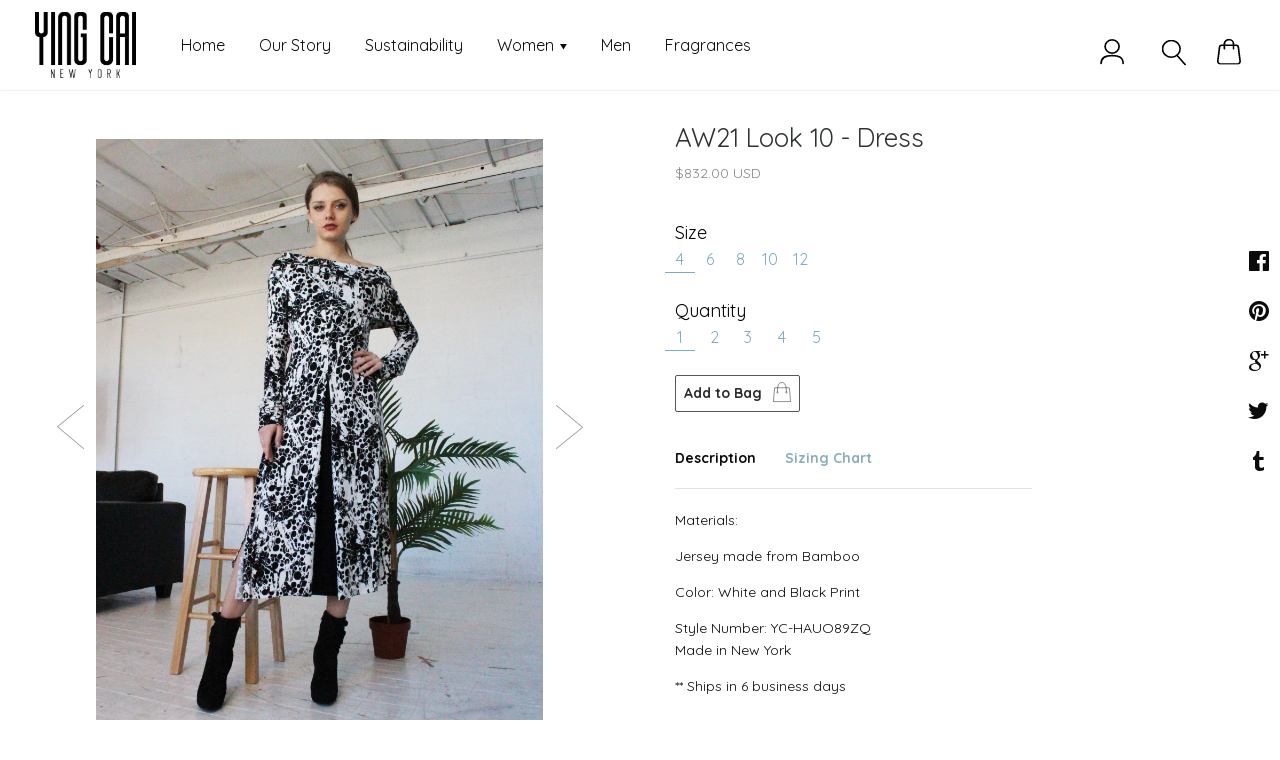

--- FILE ---
content_type: text/html; charset=utf-8
request_url: https://yingcainewyork.com/products/aw21-look-10-skirt
body_size: 23972
content:
<!doctype html>
<!--[if lt IE 7]><html class="no-js lt-ie9 lt-ie8 lt-ie7" lang="en">
  <script src="//yingcainewyork.com/cdn/shop/t/2/assets/raf.js?v=11172926445822972501477412241" type="text/javascript"></script>
  <![endif]-->
<!--[if IE 7]><html class="no-js lt-ie9 lt-ie8" lang="en"> <![endif]-->
<!--[if IE 8]><html class="no-js lt-ie9" lang="en"> <![endif]-->
<!--[if IE 9 ]><html class="ie9 no-js"> <![endif]-->
<!--[if (gt IE 9)|!(IE)]><!--> <html class="no-js"> <!--<![endif]-->
<head>

  <!-- Basic page needs ================================================== -->
  <meta charset="utf-8">
  <meta http-equiv="X-UA-Compatible" content="IE=edge,chrome=1">

  
  <link rel="shortcut icon" href="//yingcainewyork.com/cdn/shop/t/2/assets/favicon.png?v=183274425622083895311479917437" type="image/png" />
  

  <!-- Title and description ================================================== -->
  <title>
  Ying Cai ® AW21 Look 10 - Dress
  </title>

  
  <meta name="description" content="Materials: Jersey made from Bamboo Color: White and Black Print  Style Number: YC-HAUO89ZQMade in New York ** Ships in 6 business days">
  

  <!-- Helpers ================================================== -->
  <!-- /snippets/social-meta-tags.liquid -->


  <meta property="og:type" content="product">
  <meta property="og:title" content="AW21 Look 10 - Dress">
  
  <meta property="og:image" content="http://yingcainewyork.com/cdn/shop/products/Look10_grande.jpg?v=1615177327">
  <meta property="og:image:secure_url" content="https://yingcainewyork.com/cdn/shop/products/Look10_grande.jpg?v=1615177327">
  
  <meta property="og:image" content="http://yingcainewyork.com/cdn/shop/products/Look10-1_907366af-99f8-4f47-baa0-4bb22b60e417_grande.jpg?v=1615177328">
  <meta property="og:image:secure_url" content="https://yingcainewyork.com/cdn/shop/products/Look10-1_907366af-99f8-4f47-baa0-4bb22b60e417_grande.jpg?v=1615177328">
  
  <meta property="og:image" content="http://yingcainewyork.com/cdn/shop/products/Look10-3_ede0c0ad-4c30-4580-b665-483dc6f16118_grande.jpg?v=1615177328">
  <meta property="og:image:secure_url" content="https://yingcainewyork.com/cdn/shop/products/Look10-3_ede0c0ad-4c30-4580-b665-483dc6f16118_grande.jpg?v=1615177328">
  
  <meta property="og:price:amount" content="832.00">
  <meta property="og:price:currency" content="USD">


  <meta property="og:description" content="Materials: Jersey made from Bamboo Color: White and Black Print  Style Number: YC-HAUO89ZQMade in New York ** Ships in 6 business days">

  <meta property="og:url" content="https://yingcainewyork.com/products/aw21-look-10-skirt">
  <meta property="og:site_name" content="Ying Cai">





  <meta name="twitter:card" content="product">
  <meta name="twitter:title" content="AW21 Look 10 - Dress">
  <meta name="twitter:description" content="
Materials:
Jersey made from Bamboo
Color: White and Black Print 
Style Number: YC-HAUO89ZQMade in New York
** Ships in 6 business days">
  <meta name="twitter:image" content="https://yingcainewyork.com/cdn/shop/products/Look10_medium.jpg?v=1615177327">
  <meta name="twitter:image:width" content="240">
  <meta name="twitter:image:height" content="240">
  <meta name="twitter:label1" content="Price">
  
  <meta name="twitter:data1" content="$832.00 USD">
  
  <meta name="twitter:label2" content="Brand">
  <meta name="twitter:data2" content="Ying Cai">
  


  <link rel="canonical" href="https://yingcainewyork.com/products/aw21-look-10-skirt">
  <meta name="viewport" content="width=device-width,initial-scale=1,user-scalable=no">
  <meta name="theme-color" content="#090909">

  <!-- CSS ================================================== -->
  <link href="//yingcainewyork.com/cdn/shop/t/2/assets/slick.css?v=12001110386700096781479443003" rel="stylesheet" type="text/css" media="all" />
  <link href="//yingcainewyork.com/cdn/shop/t/2/assets/style.scss.css?v=87269810838047266501674768462" rel="stylesheet" type="text/css" media="all" />
  <link href="//yingcainewyork.com/cdn/shop/t/2/assets/productZoom.css?v=180041016891106667321479930918" rel="stylesheet" type="text/css" media="all" />

  
 <link href="https://fonts.googleapis.com/css?family=Quicksand:400,700" rel="stylesheet">



  <!-- Header hook for plugins ================================================== -->
  <script>window.performance && window.performance.mark && window.performance.mark('shopify.content_for_header.start');</script><meta id="shopify-digital-wallet" name="shopify-digital-wallet" content="/15655879/digital_wallets/dialog">
<meta name="shopify-checkout-api-token" content="8f40d9473f934133310fd35a93fa5b4a">
<meta id="in-context-paypal-metadata" data-shop-id="15655879" data-venmo-supported="true" data-environment="production" data-locale="en_US" data-paypal-v4="true" data-currency="USD">
<link rel="alternate" type="application/json+oembed" href="https://yingcainewyork.com/products/aw21-look-10-skirt.oembed">
<script async="async" src="/checkouts/internal/preloads.js?locale=en-US"></script>
<link rel="preconnect" href="https://shop.app" crossorigin="anonymous">
<script async="async" src="https://shop.app/checkouts/internal/preloads.js?locale=en-US&shop_id=15655879" crossorigin="anonymous"></script>
<script id="apple-pay-shop-capabilities" type="application/json">{"shopId":15655879,"countryCode":"US","currencyCode":"USD","merchantCapabilities":["supports3DS"],"merchantId":"gid:\/\/shopify\/Shop\/15655879","merchantName":"Ying Cai","requiredBillingContactFields":["postalAddress","email"],"requiredShippingContactFields":["postalAddress","email"],"shippingType":"shipping","supportedNetworks":["visa","masterCard","amex","discover","elo","jcb"],"total":{"type":"pending","label":"Ying Cai","amount":"1.00"},"shopifyPaymentsEnabled":true,"supportsSubscriptions":true}</script>
<script id="shopify-features" type="application/json">{"accessToken":"8f40d9473f934133310fd35a93fa5b4a","betas":["rich-media-storefront-analytics"],"domain":"yingcainewyork.com","predictiveSearch":true,"shopId":15655879,"locale":"en"}</script>
<script>var Shopify = Shopify || {};
Shopify.shop = "ying-cai.myshopify.com";
Shopify.locale = "en";
Shopify.currency = {"active":"USD","rate":"1.0"};
Shopify.country = "US";
Shopify.theme = {"name":"Ira","id":150795529,"schema_name":null,"schema_version":null,"theme_store_id":790,"role":"main"};
Shopify.theme.handle = "null";
Shopify.theme.style = {"id":null,"handle":null};
Shopify.cdnHost = "yingcainewyork.com/cdn";
Shopify.routes = Shopify.routes || {};
Shopify.routes.root = "/";</script>
<script type="module">!function(o){(o.Shopify=o.Shopify||{}).modules=!0}(window);</script>
<script>!function(o){function n(){var o=[];function n(){o.push(Array.prototype.slice.apply(arguments))}return n.q=o,n}var t=o.Shopify=o.Shopify||{};t.loadFeatures=n(),t.autoloadFeatures=n()}(window);</script>
<script>
  window.ShopifyPay = window.ShopifyPay || {};
  window.ShopifyPay.apiHost = "shop.app\/pay";
  window.ShopifyPay.redirectState = null;
</script>
<script id="shop-js-analytics" type="application/json">{"pageType":"product"}</script>
<script defer="defer" async type="module" src="//yingcainewyork.com/cdn/shopifycloud/shop-js/modules/v2/client.init-shop-cart-sync_BN7fPSNr.en.esm.js"></script>
<script defer="defer" async type="module" src="//yingcainewyork.com/cdn/shopifycloud/shop-js/modules/v2/chunk.common_Cbph3Kss.esm.js"></script>
<script defer="defer" async type="module" src="//yingcainewyork.com/cdn/shopifycloud/shop-js/modules/v2/chunk.modal_DKumMAJ1.esm.js"></script>
<script type="module">
  await import("//yingcainewyork.com/cdn/shopifycloud/shop-js/modules/v2/client.init-shop-cart-sync_BN7fPSNr.en.esm.js");
await import("//yingcainewyork.com/cdn/shopifycloud/shop-js/modules/v2/chunk.common_Cbph3Kss.esm.js");
await import("//yingcainewyork.com/cdn/shopifycloud/shop-js/modules/v2/chunk.modal_DKumMAJ1.esm.js");

  window.Shopify.SignInWithShop?.initShopCartSync?.({"fedCMEnabled":true,"windoidEnabled":true});

</script>
<script>
  window.Shopify = window.Shopify || {};
  if (!window.Shopify.featureAssets) window.Shopify.featureAssets = {};
  window.Shopify.featureAssets['shop-js'] = {"shop-cart-sync":["modules/v2/client.shop-cart-sync_CJVUk8Jm.en.esm.js","modules/v2/chunk.common_Cbph3Kss.esm.js","modules/v2/chunk.modal_DKumMAJ1.esm.js"],"init-fed-cm":["modules/v2/client.init-fed-cm_7Fvt41F4.en.esm.js","modules/v2/chunk.common_Cbph3Kss.esm.js","modules/v2/chunk.modal_DKumMAJ1.esm.js"],"init-shop-email-lookup-coordinator":["modules/v2/client.init-shop-email-lookup-coordinator_Cc088_bR.en.esm.js","modules/v2/chunk.common_Cbph3Kss.esm.js","modules/v2/chunk.modal_DKumMAJ1.esm.js"],"init-windoid":["modules/v2/client.init-windoid_hPopwJRj.en.esm.js","modules/v2/chunk.common_Cbph3Kss.esm.js","modules/v2/chunk.modal_DKumMAJ1.esm.js"],"shop-button":["modules/v2/client.shop-button_B0jaPSNF.en.esm.js","modules/v2/chunk.common_Cbph3Kss.esm.js","modules/v2/chunk.modal_DKumMAJ1.esm.js"],"shop-cash-offers":["modules/v2/client.shop-cash-offers_DPIskqss.en.esm.js","modules/v2/chunk.common_Cbph3Kss.esm.js","modules/v2/chunk.modal_DKumMAJ1.esm.js"],"shop-toast-manager":["modules/v2/client.shop-toast-manager_CK7RT69O.en.esm.js","modules/v2/chunk.common_Cbph3Kss.esm.js","modules/v2/chunk.modal_DKumMAJ1.esm.js"],"init-shop-cart-sync":["modules/v2/client.init-shop-cart-sync_BN7fPSNr.en.esm.js","modules/v2/chunk.common_Cbph3Kss.esm.js","modules/v2/chunk.modal_DKumMAJ1.esm.js"],"init-customer-accounts-sign-up":["modules/v2/client.init-customer-accounts-sign-up_CfPf4CXf.en.esm.js","modules/v2/client.shop-login-button_DeIztwXF.en.esm.js","modules/v2/chunk.common_Cbph3Kss.esm.js","modules/v2/chunk.modal_DKumMAJ1.esm.js"],"pay-button":["modules/v2/client.pay-button_CgIwFSYN.en.esm.js","modules/v2/chunk.common_Cbph3Kss.esm.js","modules/v2/chunk.modal_DKumMAJ1.esm.js"],"init-customer-accounts":["modules/v2/client.init-customer-accounts_DQ3x16JI.en.esm.js","modules/v2/client.shop-login-button_DeIztwXF.en.esm.js","modules/v2/chunk.common_Cbph3Kss.esm.js","modules/v2/chunk.modal_DKumMAJ1.esm.js"],"avatar":["modules/v2/client.avatar_BTnouDA3.en.esm.js"],"init-shop-for-new-customer-accounts":["modules/v2/client.init-shop-for-new-customer-accounts_CsZy_esa.en.esm.js","modules/v2/client.shop-login-button_DeIztwXF.en.esm.js","modules/v2/chunk.common_Cbph3Kss.esm.js","modules/v2/chunk.modal_DKumMAJ1.esm.js"],"shop-follow-button":["modules/v2/client.shop-follow-button_BRMJjgGd.en.esm.js","modules/v2/chunk.common_Cbph3Kss.esm.js","modules/v2/chunk.modal_DKumMAJ1.esm.js"],"checkout-modal":["modules/v2/client.checkout-modal_B9Drz_yf.en.esm.js","modules/v2/chunk.common_Cbph3Kss.esm.js","modules/v2/chunk.modal_DKumMAJ1.esm.js"],"shop-login-button":["modules/v2/client.shop-login-button_DeIztwXF.en.esm.js","modules/v2/chunk.common_Cbph3Kss.esm.js","modules/v2/chunk.modal_DKumMAJ1.esm.js"],"lead-capture":["modules/v2/client.lead-capture_DXYzFM3R.en.esm.js","modules/v2/chunk.common_Cbph3Kss.esm.js","modules/v2/chunk.modal_DKumMAJ1.esm.js"],"shop-login":["modules/v2/client.shop-login_CA5pJqmO.en.esm.js","modules/v2/chunk.common_Cbph3Kss.esm.js","modules/v2/chunk.modal_DKumMAJ1.esm.js"],"payment-terms":["modules/v2/client.payment-terms_BxzfvcZJ.en.esm.js","modules/v2/chunk.common_Cbph3Kss.esm.js","modules/v2/chunk.modal_DKumMAJ1.esm.js"]};
</script>
<script id="__st">var __st={"a":15655879,"offset":-18000,"reqid":"6cfc0382-a436-460e-9708-095018162036-1770025358","pageurl":"yingcainewyork.com\/products\/aw21-look-10-skirt","u":"36cffa79b37e","p":"product","rtyp":"product","rid":6540106072144};</script>
<script>window.ShopifyPaypalV4VisibilityTracking = true;</script>
<script id="captcha-bootstrap">!function(){'use strict';const t='contact',e='account',n='new_comment',o=[[t,t],['blogs',n],['comments',n],[t,'customer']],c=[[e,'customer_login'],[e,'guest_login'],[e,'recover_customer_password'],[e,'create_customer']],r=t=>t.map((([t,e])=>`form[action*='/${t}']:not([data-nocaptcha='true']) input[name='form_type'][value='${e}']`)).join(','),a=t=>()=>t?[...document.querySelectorAll(t)].map((t=>t.form)):[];function s(){const t=[...o],e=r(t);return a(e)}const i='password',u='form_key',d=['recaptcha-v3-token','g-recaptcha-response','h-captcha-response',i],f=()=>{try{return window.sessionStorage}catch{return}},m='__shopify_v',_=t=>t.elements[u];function p(t,e,n=!1){try{const o=window.sessionStorage,c=JSON.parse(o.getItem(e)),{data:r}=function(t){const{data:e,action:n}=t;return t[m]||n?{data:e,action:n}:{data:t,action:n}}(c);for(const[e,n]of Object.entries(r))t.elements[e]&&(t.elements[e].value=n);n&&o.removeItem(e)}catch(o){console.error('form repopulation failed',{error:o})}}const l='form_type',E='cptcha';function T(t){t.dataset[E]=!0}const w=window,h=w.document,L='Shopify',v='ce_forms',y='captcha';let A=!1;((t,e)=>{const n=(g='f06e6c50-85a8-45c8-87d0-21a2b65856fe',I='https://cdn.shopify.com/shopifycloud/storefront-forms-hcaptcha/ce_storefront_forms_captcha_hcaptcha.v1.5.2.iife.js',D={infoText:'Protected by hCaptcha',privacyText:'Privacy',termsText:'Terms'},(t,e,n)=>{const o=w[L][v],c=o.bindForm;if(c)return c(t,g,e,D).then(n);var r;o.q.push([[t,g,e,D],n]),r=I,A||(h.body.append(Object.assign(h.createElement('script'),{id:'captcha-provider',async:!0,src:r})),A=!0)});var g,I,D;w[L]=w[L]||{},w[L][v]=w[L][v]||{},w[L][v].q=[],w[L][y]=w[L][y]||{},w[L][y].protect=function(t,e){n(t,void 0,e),T(t)},Object.freeze(w[L][y]),function(t,e,n,w,h,L){const[v,y,A,g]=function(t,e,n){const i=e?o:[],u=t?c:[],d=[...i,...u],f=r(d),m=r(i),_=r(d.filter((([t,e])=>n.includes(e))));return[a(f),a(m),a(_),s()]}(w,h,L),I=t=>{const e=t.target;return e instanceof HTMLFormElement?e:e&&e.form},D=t=>v().includes(t);t.addEventListener('submit',(t=>{const e=I(t);if(!e)return;const n=D(e)&&!e.dataset.hcaptchaBound&&!e.dataset.recaptchaBound,o=_(e),c=g().includes(e)&&(!o||!o.value);(n||c)&&t.preventDefault(),c&&!n&&(function(t){try{if(!f())return;!function(t){const e=f();if(!e)return;const n=_(t);if(!n)return;const o=n.value;o&&e.removeItem(o)}(t);const e=Array.from(Array(32),(()=>Math.random().toString(36)[2])).join('');!function(t,e){_(t)||t.append(Object.assign(document.createElement('input'),{type:'hidden',name:u})),t.elements[u].value=e}(t,e),function(t,e){const n=f();if(!n)return;const o=[...t.querySelectorAll(`input[type='${i}']`)].map((({name:t})=>t)),c=[...d,...o],r={};for(const[a,s]of new FormData(t).entries())c.includes(a)||(r[a]=s);n.setItem(e,JSON.stringify({[m]:1,action:t.action,data:r}))}(t,e)}catch(e){console.error('failed to persist form',e)}}(e),e.submit())}));const S=(t,e)=>{t&&!t.dataset[E]&&(n(t,e.some((e=>e===t))),T(t))};for(const o of['focusin','change'])t.addEventListener(o,(t=>{const e=I(t);D(e)&&S(e,y())}));const B=e.get('form_key'),M=e.get(l),P=B&&M;t.addEventListener('DOMContentLoaded',(()=>{const t=y();if(P)for(const e of t)e.elements[l].value===M&&p(e,B);[...new Set([...A(),...v().filter((t=>'true'===t.dataset.shopifyCaptcha))])].forEach((e=>S(e,t)))}))}(h,new URLSearchParams(w.location.search),n,t,e,['guest_login'])})(!0,!0)}();</script>
<script integrity="sha256-4kQ18oKyAcykRKYeNunJcIwy7WH5gtpwJnB7kiuLZ1E=" data-source-attribution="shopify.loadfeatures" defer="defer" src="//yingcainewyork.com/cdn/shopifycloud/storefront/assets/storefront/load_feature-a0a9edcb.js" crossorigin="anonymous"></script>
<script crossorigin="anonymous" defer="defer" src="//yingcainewyork.com/cdn/shopifycloud/storefront/assets/shopify_pay/storefront-65b4c6d7.js?v=20250812"></script>
<script data-source-attribution="shopify.dynamic_checkout.dynamic.init">var Shopify=Shopify||{};Shopify.PaymentButton=Shopify.PaymentButton||{isStorefrontPortableWallets:!0,init:function(){window.Shopify.PaymentButton.init=function(){};var t=document.createElement("script");t.src="https://yingcainewyork.com/cdn/shopifycloud/portable-wallets/latest/portable-wallets.en.js",t.type="module",document.head.appendChild(t)}};
</script>
<script data-source-attribution="shopify.dynamic_checkout.buyer_consent">
  function portableWalletsHideBuyerConsent(e){var t=document.getElementById("shopify-buyer-consent"),n=document.getElementById("shopify-subscription-policy-button");t&&n&&(t.classList.add("hidden"),t.setAttribute("aria-hidden","true"),n.removeEventListener("click",e))}function portableWalletsShowBuyerConsent(e){var t=document.getElementById("shopify-buyer-consent"),n=document.getElementById("shopify-subscription-policy-button");t&&n&&(t.classList.remove("hidden"),t.removeAttribute("aria-hidden"),n.addEventListener("click",e))}window.Shopify?.PaymentButton&&(window.Shopify.PaymentButton.hideBuyerConsent=portableWalletsHideBuyerConsent,window.Shopify.PaymentButton.showBuyerConsent=portableWalletsShowBuyerConsent);
</script>
<script data-source-attribution="shopify.dynamic_checkout.cart.bootstrap">document.addEventListener("DOMContentLoaded",(function(){function t(){return document.querySelector("shopify-accelerated-checkout-cart, shopify-accelerated-checkout")}if(t())Shopify.PaymentButton.init();else{new MutationObserver((function(e,n){t()&&(Shopify.PaymentButton.init(),n.disconnect())})).observe(document.body,{childList:!0,subtree:!0})}}));
</script>
<link id="shopify-accelerated-checkout-styles" rel="stylesheet" media="screen" href="https://yingcainewyork.com/cdn/shopifycloud/portable-wallets/latest/accelerated-checkout-backwards-compat.css" crossorigin="anonymous">
<style id="shopify-accelerated-checkout-cart">
        #shopify-buyer-consent {
  margin-top: 1em;
  display: inline-block;
  width: 100%;
}

#shopify-buyer-consent.hidden {
  display: none;
}

#shopify-subscription-policy-button {
  background: none;
  border: none;
  padding: 0;
  text-decoration: underline;
  font-size: inherit;
  cursor: pointer;
}

#shopify-subscription-policy-button::before {
  box-shadow: none;
}

      </style>

<script>window.performance && window.performance.mark && window.performance.mark('shopify.content_for_header.end');</script>
  <!-- /snippets/oldIE-js.liquid -->


<!--[if lt IE 9]>
<script src="//cdnjs.cloudflare.com/ajax/libs/html5shiv/3.7.2/html5shiv.min.js" type="text/javascript"></script>


<script src="//cdnjs.cloudflare.com/ajax/libs/html5shiv/3.7.2/html5shiv.min.js" type="text/javascript"></script>
<script src="//yingcainewyork.com/cdn/shop/t/2/assets/respond.min.js?v=52248677837542619231477412241" type="text/javascript"></script>
<link href="//yingcainewyork.com/cdn/shop/t/2/assets/respond-proxy.html" id="respond-proxy" rel="respond-proxy" />
<link href="//yingcainewyork.com/search?q=444988c9e4ff612c9a49645bd62780e2" id="respond-redirect" rel="respond-redirect" />
<script src="//yingcainewyork.com/search?q=444988c9e4ff612c9a49645bd62780e2" type="text/javascript"></script>


<![endif]-->


<!--[if lt IE 10]>
<script src="//yingcainewyork.com/cdn/shop/t/2/assets/raf.js?v=11172926445822972501477412241" type="text/javascript"></script>
<![endif]-->




  <script src="//ajax.googleapis.com/ajax/libs/jquery/1.11.0/jquery.min.js" type="text/javascript"></script>
  <script src="//yingcainewyork.com/cdn/shop/t/2/assets/modernizr.min.js?v=137617515274177302221477412241" type="text/javascript"></script>

  


  <script src="//yingcainewyork.com/cdn/shop/t/2/assets/magnific-popup.min.js?v=80949942844331608581477412241" type="text/javascript"></script>


  <script src="//yingcainewyork.com/cdn/shop/t/2/assets/libraries.min.js?v=85894768790747955291477412240" type="text/javascript"></script>


  
  


  <script src="https://cdnjs.cloudflare.com/ajax/libs/jquery.hoverintent/1.8.1/jquery.hoverIntent.js"></script>



<link href="https://monorail-edge.shopifysvc.com" rel="dns-prefetch">
<script>(function(){if ("sendBeacon" in navigator && "performance" in window) {try {var session_token_from_headers = performance.getEntriesByType('navigation')[0].serverTiming.find(x => x.name == '_s').description;} catch {var session_token_from_headers = undefined;}var session_cookie_matches = document.cookie.match(/_shopify_s=([^;]*)/);var session_token_from_cookie = session_cookie_matches && session_cookie_matches.length === 2 ? session_cookie_matches[1] : "";var session_token = session_token_from_headers || session_token_from_cookie || "";function handle_abandonment_event(e) {var entries = performance.getEntries().filter(function(entry) {return /monorail-edge.shopifysvc.com/.test(entry.name);});if (!window.abandonment_tracked && entries.length === 0) {window.abandonment_tracked = true;var currentMs = Date.now();var navigation_start = performance.timing.navigationStart;var payload = {shop_id: 15655879,url: window.location.href,navigation_start,duration: currentMs - navigation_start,session_token,page_type: "product"};window.navigator.sendBeacon("https://monorail-edge.shopifysvc.com/v1/produce", JSON.stringify({schema_id: "online_store_buyer_site_abandonment/1.1",payload: payload,metadata: {event_created_at_ms: currentMs,event_sent_at_ms: currentMs}}));}}window.addEventListener('pagehide', handle_abandonment_event);}}());</script>
<script id="web-pixels-manager-setup">(function e(e,d,r,n,o){if(void 0===o&&(o={}),!Boolean(null===(a=null===(i=window.Shopify)||void 0===i?void 0:i.analytics)||void 0===a?void 0:a.replayQueue)){var i,a;window.Shopify=window.Shopify||{};var t=window.Shopify;t.analytics=t.analytics||{};var s=t.analytics;s.replayQueue=[],s.publish=function(e,d,r){return s.replayQueue.push([e,d,r]),!0};try{self.performance.mark("wpm:start")}catch(e){}var l=function(){var e={modern:/Edge?\/(1{2}[4-9]|1[2-9]\d|[2-9]\d{2}|\d{4,})\.\d+(\.\d+|)|Firefox\/(1{2}[4-9]|1[2-9]\d|[2-9]\d{2}|\d{4,})\.\d+(\.\d+|)|Chrom(ium|e)\/(9{2}|\d{3,})\.\d+(\.\d+|)|(Maci|X1{2}).+ Version\/(15\.\d+|(1[6-9]|[2-9]\d|\d{3,})\.\d+)([,.]\d+|)( \(\w+\)|)( Mobile\/\w+|) Safari\/|Chrome.+OPR\/(9{2}|\d{3,})\.\d+\.\d+|(CPU[ +]OS|iPhone[ +]OS|CPU[ +]iPhone|CPU IPhone OS|CPU iPad OS)[ +]+(15[._]\d+|(1[6-9]|[2-9]\d|\d{3,})[._]\d+)([._]\d+|)|Android:?[ /-](13[3-9]|1[4-9]\d|[2-9]\d{2}|\d{4,})(\.\d+|)(\.\d+|)|Android.+Firefox\/(13[5-9]|1[4-9]\d|[2-9]\d{2}|\d{4,})\.\d+(\.\d+|)|Android.+Chrom(ium|e)\/(13[3-9]|1[4-9]\d|[2-9]\d{2}|\d{4,})\.\d+(\.\d+|)|SamsungBrowser\/([2-9]\d|\d{3,})\.\d+/,legacy:/Edge?\/(1[6-9]|[2-9]\d|\d{3,})\.\d+(\.\d+|)|Firefox\/(5[4-9]|[6-9]\d|\d{3,})\.\d+(\.\d+|)|Chrom(ium|e)\/(5[1-9]|[6-9]\d|\d{3,})\.\d+(\.\d+|)([\d.]+$|.*Safari\/(?![\d.]+ Edge\/[\d.]+$))|(Maci|X1{2}).+ Version\/(10\.\d+|(1[1-9]|[2-9]\d|\d{3,})\.\d+)([,.]\d+|)( \(\w+\)|)( Mobile\/\w+|) Safari\/|Chrome.+OPR\/(3[89]|[4-9]\d|\d{3,})\.\d+\.\d+|(CPU[ +]OS|iPhone[ +]OS|CPU[ +]iPhone|CPU IPhone OS|CPU iPad OS)[ +]+(10[._]\d+|(1[1-9]|[2-9]\d|\d{3,})[._]\d+)([._]\d+|)|Android:?[ /-](13[3-9]|1[4-9]\d|[2-9]\d{2}|\d{4,})(\.\d+|)(\.\d+|)|Mobile Safari.+OPR\/([89]\d|\d{3,})\.\d+\.\d+|Android.+Firefox\/(13[5-9]|1[4-9]\d|[2-9]\d{2}|\d{4,})\.\d+(\.\d+|)|Android.+Chrom(ium|e)\/(13[3-9]|1[4-9]\d|[2-9]\d{2}|\d{4,})\.\d+(\.\d+|)|Android.+(UC? ?Browser|UCWEB|U3)[ /]?(15\.([5-9]|\d{2,})|(1[6-9]|[2-9]\d|\d{3,})\.\d+)\.\d+|SamsungBrowser\/(5\.\d+|([6-9]|\d{2,})\.\d+)|Android.+MQ{2}Browser\/(14(\.(9|\d{2,})|)|(1[5-9]|[2-9]\d|\d{3,})(\.\d+|))(\.\d+|)|K[Aa][Ii]OS\/(3\.\d+|([4-9]|\d{2,})\.\d+)(\.\d+|)/},d=e.modern,r=e.legacy,n=navigator.userAgent;return n.match(d)?"modern":n.match(r)?"legacy":"unknown"}(),u="modern"===l?"modern":"legacy",c=(null!=n?n:{modern:"",legacy:""})[u],f=function(e){return[e.baseUrl,"/wpm","/b",e.hashVersion,"modern"===e.buildTarget?"m":"l",".js"].join("")}({baseUrl:d,hashVersion:r,buildTarget:u}),m=function(e){var d=e.version,r=e.bundleTarget,n=e.surface,o=e.pageUrl,i=e.monorailEndpoint;return{emit:function(e){var a=e.status,t=e.errorMsg,s=(new Date).getTime(),l=JSON.stringify({metadata:{event_sent_at_ms:s},events:[{schema_id:"web_pixels_manager_load/3.1",payload:{version:d,bundle_target:r,page_url:o,status:a,surface:n,error_msg:t},metadata:{event_created_at_ms:s}}]});if(!i)return console&&console.warn&&console.warn("[Web Pixels Manager] No Monorail endpoint provided, skipping logging."),!1;try{return self.navigator.sendBeacon.bind(self.navigator)(i,l)}catch(e){}var u=new XMLHttpRequest;try{return u.open("POST",i,!0),u.setRequestHeader("Content-Type","text/plain"),u.send(l),!0}catch(e){return console&&console.warn&&console.warn("[Web Pixels Manager] Got an unhandled error while logging to Monorail."),!1}}}}({version:r,bundleTarget:l,surface:e.surface,pageUrl:self.location.href,monorailEndpoint:e.monorailEndpoint});try{o.browserTarget=l,function(e){var d=e.src,r=e.async,n=void 0===r||r,o=e.onload,i=e.onerror,a=e.sri,t=e.scriptDataAttributes,s=void 0===t?{}:t,l=document.createElement("script"),u=document.querySelector("head"),c=document.querySelector("body");if(l.async=n,l.src=d,a&&(l.integrity=a,l.crossOrigin="anonymous"),s)for(var f in s)if(Object.prototype.hasOwnProperty.call(s,f))try{l.dataset[f]=s[f]}catch(e){}if(o&&l.addEventListener("load",o),i&&l.addEventListener("error",i),u)u.appendChild(l);else{if(!c)throw new Error("Did not find a head or body element to append the script");c.appendChild(l)}}({src:f,async:!0,onload:function(){if(!function(){var e,d;return Boolean(null===(d=null===(e=window.Shopify)||void 0===e?void 0:e.analytics)||void 0===d?void 0:d.initialized)}()){var d=window.webPixelsManager.init(e)||void 0;if(d){var r=window.Shopify.analytics;r.replayQueue.forEach((function(e){var r=e[0],n=e[1],o=e[2];d.publishCustomEvent(r,n,o)})),r.replayQueue=[],r.publish=d.publishCustomEvent,r.visitor=d.visitor,r.initialized=!0}}},onerror:function(){return m.emit({status:"failed",errorMsg:"".concat(f," has failed to load")})},sri:function(e){var d=/^sha384-[A-Za-z0-9+/=]+$/;return"string"==typeof e&&d.test(e)}(c)?c:"",scriptDataAttributes:o}),m.emit({status:"loading"})}catch(e){m.emit({status:"failed",errorMsg:(null==e?void 0:e.message)||"Unknown error"})}}})({shopId: 15655879,storefrontBaseUrl: "https://yingcainewyork.com",extensionsBaseUrl: "https://extensions.shopifycdn.com/cdn/shopifycloud/web-pixels-manager",monorailEndpoint: "https://monorail-edge.shopifysvc.com/unstable/produce_batch",surface: "storefront-renderer",enabledBetaFlags: ["2dca8a86"],webPixelsConfigList: [{"id":"shopify-app-pixel","configuration":"{}","eventPayloadVersion":"v1","runtimeContext":"STRICT","scriptVersion":"0450","apiClientId":"shopify-pixel","type":"APP","privacyPurposes":["ANALYTICS","MARKETING"]},{"id":"shopify-custom-pixel","eventPayloadVersion":"v1","runtimeContext":"LAX","scriptVersion":"0450","apiClientId":"shopify-pixel","type":"CUSTOM","privacyPurposes":["ANALYTICS","MARKETING"]}],isMerchantRequest: false,initData: {"shop":{"name":"Ying Cai","paymentSettings":{"currencyCode":"USD"},"myshopifyDomain":"ying-cai.myshopify.com","countryCode":"US","storefrontUrl":"https:\/\/yingcainewyork.com"},"customer":null,"cart":null,"checkout":null,"productVariants":[{"price":{"amount":832.0,"currencyCode":"USD"},"product":{"title":"AW21 Look 10 - Dress","vendor":"Ying Cai","id":"6540106072144","untranslatedTitle":"AW21 Look 10 - Dress","url":"\/products\/aw21-look-10-skirt","type":"Dress"},"id":"39266832875600","image":{"src":"\/\/yingcainewyork.com\/cdn\/shop\/products\/Look10.jpg?v=1615177327"},"sku":"YC-HAUO89ZQ-1","title":"4","untranslatedTitle":"4"},{"price":{"amount":832.0,"currencyCode":"USD"},"product":{"title":"AW21 Look 10 - Dress","vendor":"Ying Cai","id":"6540106072144","untranslatedTitle":"AW21 Look 10 - Dress","url":"\/products\/aw21-look-10-skirt","type":"Dress"},"id":"39266832908368","image":{"src":"\/\/yingcainewyork.com\/cdn\/shop\/products\/Look10.jpg?v=1615177327"},"sku":"YC-HAUO89ZQ-2","title":"6","untranslatedTitle":"6"},{"price":{"amount":832.0,"currencyCode":"USD"},"product":{"title":"AW21 Look 10 - Dress","vendor":"Ying Cai","id":"6540106072144","untranslatedTitle":"AW21 Look 10 - Dress","url":"\/products\/aw21-look-10-skirt","type":"Dress"},"id":"39266832941136","image":{"src":"\/\/yingcainewyork.com\/cdn\/shop\/products\/Look10.jpg?v=1615177327"},"sku":"YC-HAUO89ZQ-3","title":"8","untranslatedTitle":"8"},{"price":{"amount":832.0,"currencyCode":"USD"},"product":{"title":"AW21 Look 10 - Dress","vendor":"Ying Cai","id":"6540106072144","untranslatedTitle":"AW21 Look 10 - Dress","url":"\/products\/aw21-look-10-skirt","type":"Dress"},"id":"39266832973904","image":{"src":"\/\/yingcainewyork.com\/cdn\/shop\/products\/Look10.jpg?v=1615177327"},"sku":"YC-HAUO89ZQ-4","title":"10","untranslatedTitle":"10"},{"price":{"amount":832.0,"currencyCode":"USD"},"product":{"title":"AW21 Look 10 - Dress","vendor":"Ying Cai","id":"6540106072144","untranslatedTitle":"AW21 Look 10 - Dress","url":"\/products\/aw21-look-10-skirt","type":"Dress"},"id":"39266833006672","image":{"src":"\/\/yingcainewyork.com\/cdn\/shop\/products\/Look10.jpg?v=1615177327"},"sku":"YC-HAUO89ZQ-5","title":"12","untranslatedTitle":"12"}],"purchasingCompany":null},},"https://yingcainewyork.com/cdn","1d2a099fw23dfb22ep557258f5m7a2edbae",{"modern":"","legacy":""},{"shopId":"15655879","storefrontBaseUrl":"https:\/\/yingcainewyork.com","extensionBaseUrl":"https:\/\/extensions.shopifycdn.com\/cdn\/shopifycloud\/web-pixels-manager","surface":"storefront-renderer","enabledBetaFlags":"[\"2dca8a86\"]","isMerchantRequest":"false","hashVersion":"1d2a099fw23dfb22ep557258f5m7a2edbae","publish":"custom","events":"[[\"page_viewed\",{}],[\"product_viewed\",{\"productVariant\":{\"price\":{\"amount\":832.0,\"currencyCode\":\"USD\"},\"product\":{\"title\":\"AW21 Look 10 - Dress\",\"vendor\":\"Ying Cai\",\"id\":\"6540106072144\",\"untranslatedTitle\":\"AW21 Look 10 - Dress\",\"url\":\"\/products\/aw21-look-10-skirt\",\"type\":\"Dress\"},\"id\":\"39266832875600\",\"image\":{\"src\":\"\/\/yingcainewyork.com\/cdn\/shop\/products\/Look10.jpg?v=1615177327\"},\"sku\":\"YC-HAUO89ZQ-1\",\"title\":\"4\",\"untranslatedTitle\":\"4\"}}]]"});</script><script>
  window.ShopifyAnalytics = window.ShopifyAnalytics || {};
  window.ShopifyAnalytics.meta = window.ShopifyAnalytics.meta || {};
  window.ShopifyAnalytics.meta.currency = 'USD';
  var meta = {"product":{"id":6540106072144,"gid":"gid:\/\/shopify\/Product\/6540106072144","vendor":"Ying Cai","type":"Dress","handle":"aw21-look-10-skirt","variants":[{"id":39266832875600,"price":83200,"name":"AW21 Look 10 - Dress - 4","public_title":"4","sku":"YC-HAUO89ZQ-1"},{"id":39266832908368,"price":83200,"name":"AW21 Look 10 - Dress - 6","public_title":"6","sku":"YC-HAUO89ZQ-2"},{"id":39266832941136,"price":83200,"name":"AW21 Look 10 - Dress - 8","public_title":"8","sku":"YC-HAUO89ZQ-3"},{"id":39266832973904,"price":83200,"name":"AW21 Look 10 - Dress - 10","public_title":"10","sku":"YC-HAUO89ZQ-4"},{"id":39266833006672,"price":83200,"name":"AW21 Look 10 - Dress - 12","public_title":"12","sku":"YC-HAUO89ZQ-5"}],"remote":false},"page":{"pageType":"product","resourceType":"product","resourceId":6540106072144,"requestId":"6cfc0382-a436-460e-9708-095018162036-1770025358"}};
  for (var attr in meta) {
    window.ShopifyAnalytics.meta[attr] = meta[attr];
  }
</script>
<script class="analytics">
  (function () {
    var customDocumentWrite = function(content) {
      var jquery = null;

      if (window.jQuery) {
        jquery = window.jQuery;
      } else if (window.Checkout && window.Checkout.$) {
        jquery = window.Checkout.$;
      }

      if (jquery) {
        jquery('body').append(content);
      }
    };

    var hasLoggedConversion = function(token) {
      if (token) {
        return document.cookie.indexOf('loggedConversion=' + token) !== -1;
      }
      return false;
    }

    var setCookieIfConversion = function(token) {
      if (token) {
        var twoMonthsFromNow = new Date(Date.now());
        twoMonthsFromNow.setMonth(twoMonthsFromNow.getMonth() + 2);

        document.cookie = 'loggedConversion=' + token + '; expires=' + twoMonthsFromNow;
      }
    }

    var trekkie = window.ShopifyAnalytics.lib = window.trekkie = window.trekkie || [];
    if (trekkie.integrations) {
      return;
    }
    trekkie.methods = [
      'identify',
      'page',
      'ready',
      'track',
      'trackForm',
      'trackLink'
    ];
    trekkie.factory = function(method) {
      return function() {
        var args = Array.prototype.slice.call(arguments);
        args.unshift(method);
        trekkie.push(args);
        return trekkie;
      };
    };
    for (var i = 0; i < trekkie.methods.length; i++) {
      var key = trekkie.methods[i];
      trekkie[key] = trekkie.factory(key);
    }
    trekkie.load = function(config) {
      trekkie.config = config || {};
      trekkie.config.initialDocumentCookie = document.cookie;
      var first = document.getElementsByTagName('script')[0];
      var script = document.createElement('script');
      script.type = 'text/javascript';
      script.onerror = function(e) {
        var scriptFallback = document.createElement('script');
        scriptFallback.type = 'text/javascript';
        scriptFallback.onerror = function(error) {
                var Monorail = {
      produce: function produce(monorailDomain, schemaId, payload) {
        var currentMs = new Date().getTime();
        var event = {
          schema_id: schemaId,
          payload: payload,
          metadata: {
            event_created_at_ms: currentMs,
            event_sent_at_ms: currentMs
          }
        };
        return Monorail.sendRequest("https://" + monorailDomain + "/v1/produce", JSON.stringify(event));
      },
      sendRequest: function sendRequest(endpointUrl, payload) {
        // Try the sendBeacon API
        if (window && window.navigator && typeof window.navigator.sendBeacon === 'function' && typeof window.Blob === 'function' && !Monorail.isIos12()) {
          var blobData = new window.Blob([payload], {
            type: 'text/plain'
          });

          if (window.navigator.sendBeacon(endpointUrl, blobData)) {
            return true;
          } // sendBeacon was not successful

        } // XHR beacon

        var xhr = new XMLHttpRequest();

        try {
          xhr.open('POST', endpointUrl);
          xhr.setRequestHeader('Content-Type', 'text/plain');
          xhr.send(payload);
        } catch (e) {
          console.log(e);
        }

        return false;
      },
      isIos12: function isIos12() {
        return window.navigator.userAgent.lastIndexOf('iPhone; CPU iPhone OS 12_') !== -1 || window.navigator.userAgent.lastIndexOf('iPad; CPU OS 12_') !== -1;
      }
    };
    Monorail.produce('monorail-edge.shopifysvc.com',
      'trekkie_storefront_load_errors/1.1',
      {shop_id: 15655879,
      theme_id: 150795529,
      app_name: "storefront",
      context_url: window.location.href,
      source_url: "//yingcainewyork.com/cdn/s/trekkie.storefront.c59ea00e0474b293ae6629561379568a2d7c4bba.min.js"});

        };
        scriptFallback.async = true;
        scriptFallback.src = '//yingcainewyork.com/cdn/s/trekkie.storefront.c59ea00e0474b293ae6629561379568a2d7c4bba.min.js';
        first.parentNode.insertBefore(scriptFallback, first);
      };
      script.async = true;
      script.src = '//yingcainewyork.com/cdn/s/trekkie.storefront.c59ea00e0474b293ae6629561379568a2d7c4bba.min.js';
      first.parentNode.insertBefore(script, first);
    };
    trekkie.load(
      {"Trekkie":{"appName":"storefront","development":false,"defaultAttributes":{"shopId":15655879,"isMerchantRequest":null,"themeId":150795529,"themeCityHash":"16771506787631025700","contentLanguage":"en","currency":"USD","eventMetadataId":"d7336a85-9129-4b00-9738-af95cdca93d6"},"isServerSideCookieWritingEnabled":true,"monorailRegion":"shop_domain","enabledBetaFlags":["65f19447","b5387b81"]},"Session Attribution":{},"S2S":{"facebookCapiEnabled":false,"source":"trekkie-storefront-renderer","apiClientId":580111}}
    );

    var loaded = false;
    trekkie.ready(function() {
      if (loaded) return;
      loaded = true;

      window.ShopifyAnalytics.lib = window.trekkie;

      var originalDocumentWrite = document.write;
      document.write = customDocumentWrite;
      try { window.ShopifyAnalytics.merchantGoogleAnalytics.call(this); } catch(error) {};
      document.write = originalDocumentWrite;

      window.ShopifyAnalytics.lib.page(null,{"pageType":"product","resourceType":"product","resourceId":6540106072144,"requestId":"6cfc0382-a436-460e-9708-095018162036-1770025358","shopifyEmitted":true});

      var match = window.location.pathname.match(/checkouts\/(.+)\/(thank_you|post_purchase)/)
      var token = match? match[1]: undefined;
      if (!hasLoggedConversion(token)) {
        setCookieIfConversion(token);
        window.ShopifyAnalytics.lib.track("Viewed Product",{"currency":"USD","variantId":39266832875600,"productId":6540106072144,"productGid":"gid:\/\/shopify\/Product\/6540106072144","name":"AW21 Look 10 - Dress - 4","price":"832.00","sku":"YC-HAUO89ZQ-1","brand":"Ying Cai","variant":"4","category":"Dress","nonInteraction":true,"remote":false},undefined,undefined,{"shopifyEmitted":true});
      window.ShopifyAnalytics.lib.track("monorail:\/\/trekkie_storefront_viewed_product\/1.1",{"currency":"USD","variantId":39266832875600,"productId":6540106072144,"productGid":"gid:\/\/shopify\/Product\/6540106072144","name":"AW21 Look 10 - Dress - 4","price":"832.00","sku":"YC-HAUO89ZQ-1","brand":"Ying Cai","variant":"4","category":"Dress","nonInteraction":true,"remote":false,"referer":"https:\/\/yingcainewyork.com\/products\/aw21-look-10-skirt"});
      }
    });


        var eventsListenerScript = document.createElement('script');
        eventsListenerScript.async = true;
        eventsListenerScript.src = "//yingcainewyork.com/cdn/shopifycloud/storefront/assets/shop_events_listener-3da45d37.js";
        document.getElementsByTagName('head')[0].appendChild(eventsListenerScript);

})();</script>
<script
  defer
  src="https://yingcainewyork.com/cdn/shopifycloud/perf-kit/shopify-perf-kit-3.1.0.min.js"
  data-application="storefront-renderer"
  data-shop-id="15655879"
  data-render-region="gcp-us-central1"
  data-page-type="product"
  data-theme-instance-id="150795529"
  data-theme-name=""
  data-theme-version=""
  data-monorail-region="shop_domain"
  data-resource-timing-sampling-rate="10"
  data-shs="true"
  data-shs-beacon="true"
  data-shs-export-with-fetch="true"
  data-shs-logs-sample-rate="1"
  data-shs-beacon-endpoint="https://yingcainewyork.com/api/collect"
></script>
</head>


<body id="ying-cai-aw21-look-10-dress" class="template-product" >
  <svg tabindex="-1" version="1.1" xmlns="http://www.w3.org/2000/svg" xmlns:xlink="http://www.w3.org/1999/xlink" xmlns:sketch="http://www.bohemiancoding.com/sketch/ns" style="display: none;">

  <symbol id="icon-burger" width="23px" height="16px" viewBox="0 0 23 16">
    <rect x="0" y="0" width="23" height="1.44000006" rx="0.720000029"></rect>
    <rect x="0" y="7" width="23" height="1.44000006" rx="0.720000029"></rect>
    <rect x="0" y="14" width="23" height="1.44000006" rx="0.720000029"></rect>
  </symbol>

  <symbol id="icon-account" width="24px" height="24px" viewBox="0 0 24 24">
    <title>icon-account</title>
    <path d="M18.8,7.55 C18.8,3.78296326 15.9973061,0.7 12.5,0.7 C9.00269388,0.7 6.2,3.78296326 6.2,7.55 C6.2,11.3170367 9.00269388,14.4 12.5,14.4 C15.9973061,14.4 18.8,11.3170367 18.8,7.55 L18.8,7.55 Z M7.8,7.55 C7.8,4.63439126 9.92217388,2.3 12.5,2.3 C15.0778261,2.3 17.2,4.63439126 17.2,7.55 C17.2,10.4656087 15.0778261,12.8 12.5,12.8 C9.92217388,12.8 7.8,10.4656087 7.8,7.55 L7.8,7.55 Z"></path>
    <path d="M12,15.3000061 C5.53361059,15.3000061 0.2,18.9365588 0.2,23.6000061 L1.8,23.6000061 C1.8,19.9791822 6.31612492,16.9000061 12,16.9000061 C17.6838751,16.9000061 22.2,19.9791822 22.2,23.6000061 L23.8,23.6000061 C23.8,18.9365588 18.4663894,15.3000061 12,15.3000061 Z"></path>
  </symbol>

  <symbol id="icon-search" width="21" height="21" viewBox="0 0 21 21">
    <path d="M21,20.1710526 C21.0003238,19.9417609 20.9174291,19.7437346 20.7513158,19.5769737 L16.1230263,14.9486842 C17.0842671,13.8301809 17.7151881,12.5683388 18.0157895,11.1631579 L18.0157895,11.1493421 C18.1621145,10.4998561 18.2357987,9.8228824 18.2368421,9.11842105 C18.2371299,6.59570826 17.3437089,4.44044511 15.5565789,2.65263158 C13.7876182,0.884354441 11.6415656,0.000143914474 9.11842105,0 C6.59588816,0.000467722039 4.440625,0.884678248 2.65263158,2.65263158 C0.884678248,4.440625 0.000467722039,6.59588816 0,9.11842105 C0.000143914474,11.6415656 0.884354441,13.7876182 2.65263158,15.5565789 C4.44044511,17.3437089 6.59570826,18.2371299 9.11842105,18.2368421 C11.3594213,18.2373818 13.3028423,17.5327765 14.9486842,16.1230263 L19.5769737,20.7513158 C19.7437346,20.9174291 19.9417609,21.0003238 20.1710526,21 C20.4003084,21.0003238 20.5937294,20.9174291 20.7513158,20.7513158 C20.9174291,20.5937294 21.0003238,20.4003084 21,20.1710526 L21,20.1710526 L21,20.1710526 Z M14.3822368,3.82697368 C15.8463867,5.29043997 16.5786236,7.05425576 16.5789474,9.11842105 C16.5799907,9.70343339 16.5201223,10.2652755 16.3993421,10.8039474 C16.1022307,12.1546926 15.4344675,13.3428505 14.3960526,14.3684211 L14.3684211,14.3960526 C12.924815,15.8507042 11.174815,16.5783357 9.11842105,16.5789474 C7.05425576,16.5786236 5.29043997,15.8463867 3.82697368,14.3822368 C2.38077714,12.9367239 1.65775082,11.1821186 1.65789474,9.11842105 C1.65742701,7.05411184 2.38045333,5.29029605 3.82697368,3.82697368 C5.29029605,2.38045333 7.05411184,1.65742701 9.11842105,1.65789474 C11.1821186,1.65775082 12.9367239,2.38077714 14.3822368,3.82697368 L14.3822368,3.82697368 L14.3822368,3.82697368 Z"></path>
  </symbol>

  <symbol id="icon-cart" width="28px" height="23px" viewBox="0 0 28 23">
    <path d="M24.321498,15.7684741 L10.3560272,15.7684741 C9.33555092,15.7684741 8.44688329,15.0428329 8.24292679,14.0431685 L5.83707249,2.25358065 C5.76908699,1.92024357 5.47286444,1.6784788 5.13293693,1.6784788 L1.41836173,1.6784788 C1.02120152,1.6784788 0.699310982,1.35658826 0.699310982,0.959428054 C0.699310982,0.562267851 1.02120152,0.240377311 1.41836173,0.240377311 L5.13293693,0.240377311 C6.15341319,0.240377311 7.04173396,0.966018485 7.24603733,1.96568286 L9.65189163,13.7552708 C9.71987713,14.0886078 10.0160997,14.3303726 10.3560272,14.3303726 L24.3211511,14.3303726 C24.6777282,14.3303726 24.9840098,14.0639804 25.0332646,13.7108721 L26.4900968,3.2563668 C26.5449014,2.86336897 26.9070283,2.58934578 27.3014136,2.64380355 C27.6944114,2.69860819 27.9687814,3.06177564 27.9139768,3.45512033 L26.4571446,13.9096256 C26.3097271,14.9692976 25.3915759,15.7684741 24.321498,15.7684741 L24.321498,15.7684741 Z"></path>
    <path d="M11.3869094,22.47788 C10.8038296,22.47788 10.2335839,22.3113849 9.69143422,21.9832508 C9.39243675,21.8021874 9.13887858,21.5486292 8.95781515,21.2496318 C8.34733309,20.2412958 8.3029344,19.0716676 8.83849366,18.1205643 C9.35636281,17.2017195 10.3327872,16.63078 11.3865625,16.63078 C11.9696423,16.63078 12.539888,16.7972751 13.0820377,17.1254092 C13.3810352,17.3064726 13.6345933,17.5600308 13.8156568,17.8590283 C14.4261388,18.8677111 14.4705375,20.0373393 13.9346314,20.9880957 C13.4167622,21.9072874 12.4406847,22.47788 11.3869094,22.47788 L11.3869094,22.47788 L11.3869094,22.47788 Z M11.3869094,18.0688815 C10.8513501,18.0688815 10.3549866,18.3595542 10.0913693,18.8267811 C9.80971511,19.3266133 9.84474846,19.9384828 10.1877978,20.5052599 C10.248846,20.6065444 10.3348684,20.69222 10.4358061,20.7536151 C10.7500656,20.943697 11.069875,21.0404723 11.3869094,21.0404723 C11.9224686,21.0404723 12.4188322,20.7501464 12.6824494,20.2825727 C12.9641037,19.7827405 12.9290703,19.1705241 12.586021,18.603747 C12.5249728,18.5028094 12.4389503,18.4167869 12.3380127,18.3557387 C12.0234063,18.1653099 11.703597,18.0688815 11.3869094,18.0688815 L11.3869094,18.0688815 L11.3869094,18.0688815 Z"></path>
    <path d="M23.1764973,22.47788 C22.5934175,22.47788 22.0231718,22.3113849 21.4810221,21.9832508 C21.1820246,21.8021874 20.9284665,21.5486292 20.747403,21.2496318 C20.136921,20.2412958 20.0925223,19.0716676 20.6280816,18.1205643 C21.1459507,17.2017195 22.1223751,16.63078 23.1761504,16.63078 C23.7592302,16.63078 24.3294759,16.7972751 24.8716256,17.1254092 C25.1706231,17.3064726 25.4241812,17.5600308 25.6052447,17.8590283 C26.2157267,18.8677111 26.2601254,20.0373393 25.7242193,20.9880957 C25.2063501,21.9072874 24.2302726,22.47788 23.1764973,22.47788 L23.1764973,22.47788 L23.1764973,22.47788 Z M23.1764973,18.0688815 C22.640938,18.0688815 22.1445745,18.3595542 21.8809572,18.8267811 C21.599303,19.3266133 21.6343364,19.9384828 21.9773856,20.5052599 C22.0384339,20.6065444 22.1244563,20.69222 22.225394,20.7536151 C22.5396535,20.943697 22.8594628,21.0404723 23.1764973,21.0404723 C23.7120565,21.0404723 24.2084201,20.7501464 24.4720373,20.2825727 C24.7536916,19.7827405 24.7186582,19.1705241 24.3756089,18.603747 C24.3145607,18.5028094 24.2285382,18.4167869 24.1276006,18.3557387 C23.8129942,18.1653099 23.4931848,18.0688815 23.1764973,18.0688815 L23.1764973,18.0688815 L23.1764973,18.0688815 Z"></path>
    <path d="M26.9146593,6.37502827 L7.36119645,6.37502827 C6.96403625,6.37502827 6.6421457,6.05313773 6.6421457,5.65597753 C6.6421457,5.25881733 6.96403625,4.93692679 7.36119645,4.93692679 L26.9146593,4.93692679 C27.3118195,4.93692679 27.63371,5.25881733 27.63371,5.65597753 C27.63371,6.05313773 27.3114726,6.37502827 26.9146593,6.37502827 L26.9146593,6.37502827 Z"></path>
  </symbol>

  <symbol id="icon-dropdown" width="7px" height="6px" viewBox="0 0 7 6">
    <polygon id="triangle-big-1-01-3" points="0 0 6.875 0 3.4375 5.5"></polygon>
  </symbol>

</svg>

  <div class="fadeout-overlay"></div>

  <div id="NavDrawer" class="drawer fixed-overlay">
  <div class="fixed-overlay--content">
    <div class="drawer__header medium-down--hide">
      <div class="drawer__close">
        <button type="button" class="icon-fallback-text js-drawer-close">
          <svg tabindex="-1" width="18px" aria-hidden="true" height="18px" viewBox="0 0 18 18" version="1.1" xmlns="http://www.w3.org/2000/svg" xmlns:xlink="http://www.w3.org/1999/xlink" xmlns:sketch="http://www.bohemiancoding.com/sketch/ns">
              <g id="Index-—-Navigation-/-Cart-/-Search-[Done]" stroke="none" stroke-width="1" fill="none" fill-rule="evenodd" sketch:type="MSPage">
                  <g id="Desktop-/-Tablet-Landscape-Copy-10" sketch:type="MSArtboardGroup" transform="translate(-723.000000, -31.000000)">
                      <g id="Group" sketch:type="MSLayerGroup" transform="translate(682.000000, 0.000000)">
                          <g id="x-copy" transform="translate(40.300000, 28.000000)">
                              <g id="icomoon-ignore" transform="translate(0.000000, 0.800000)"></g>
                              <path d="M18.532125,4.78043578 L18.2476875,3.91504648 C18.2476875,3.62654112 17.96325,3.33809915 17.678875,3.33809915 C17.3945,3.33809915 17.3944375,3.33809915 17.1100625,3.62660451 L9.9999375,10.2614671 L2.8898125,3.33816254 L2.321,3.33816254 C2.036625,3.33816254 1.7521875,3.6266679 1.7521875,3.91510987 L1.46775,4.78049917 L8.577875,11.7038038 L1.46775,18.6271718 L1.7521875,19.7810664 C1.7521875,20.0695718 2.036625,20.3580138 2.321,20.3580138 C2.605375,20.3580138 2.605375,20.3580138 2.8898125,20.0695084 L9.9999375,13.1462038 L17.1100625,20.0695084 C17.3945,20.3580138 17.3945,20.3580138 17.678875,20.3580138 C17.96325,20.3580138 18.2476875,20.0695084 18.2476875,19.7810664 L18.532125,18.6271718 L11.422,11.7038038 L18.532125,4.78049917 L18.532125,4.78043578 Z" id="Shape" fill-opacity="0.289147418" fill="#FFFFFF" sketch:type="MSShapeGroup"></path>
                          </g>
                      </g>
                  </g>
              </g>
          </svg>
          <span class="fallback-text">Close menu</span>
        </button>
      </div>
    </div>
    <!-- begin mobile-nav -->
    <ul class="mobile-nav">
      
      
        
        <div class="mobile-nav__header">Main menu</div>
        <ul class="mobile-nav">
          
            
            
              <li class="mobile-nav__item">
                <a href="/" class="mobile-nav__link">Home</a>
              </li>
            
            
          
            
            
              <li class="mobile-nav__item">
                <a href="https://ying-cai.myshopify.com/pages/about-ying-cai" class="mobile-nav__link">Our Story</a>
              </li>
            
            
          
            
            
              <li class="mobile-nav__item">
                <a href="https://yingcainewyork.com/pages/ying-cai-sustainability" class="mobile-nav__link">Sustainability</a>
              </li>
            
            
          
            
            
                <li class="mobile-nav__item" aria-haspopup="true">
                  <div class="mobile-nav__has-sublist">
                      <div class="mobile-nav__link">Women</div>
                        <button type="button" class="icon-fallback-text mobile-nav__toggle">
                          <span class="icon icon-down-arrow-circle fade-in" aria-hidden="true"></span>
                          <span class="fallback-text">See More</span>
                        </button>
                  </div>
                  <ul class="mobile-nav__sublist">
                    
                    
                      
                      
                        <li class="mobile-nav__item">
                          <a href="https://yingcainewyork.com/collections/ying-cai-spring-summer-2022-ready-to-wear" class="mobile-nav__link">2022 Spring/Summer RTW</a>
                        </li>
                      

                    
                    
                      
                      
                        <li class="mobile-nav__item">
                          <a href="https://yingcainewyork.com/collections/ss-2022-art-collection-made-to-order" class="mobile-nav__link">2022 Spring Art Collection</a>
                        </li>
                      

                    
                    
                      
                      
                        <li class="mobile-nav__item">
                          <a href="https://yingcainewyork.com/collections/autumn-winter-2022-ready-to-wear-pre-order" class="mobile-nav__link">2022 Autumn/Winter RTW</a>
                        </li>
                      

                    
                    
                      
                      
                        <li class="mobile-nav__item">
                          <a href="https://yingcainewyork.com/collections/aw-2022-art-collection-made-to-order" class="mobile-nav__link">2022 Fall Art Collection</a>
                        </li>
                      

                    
                    
                      
                      
                        <li class="mobile-nav__item">
                          <a href="/collections/aw-2021-art-collection" class="mobile-nav__link">2021 Fall Art Collection</a>
                        </li>
                      

                    
                    
                      
                      
                        <li class="mobile-nav__item">
                          <a href="/collections/womens-accessories" class="mobile-nav__link">Accessories</a>
                        </li>
                      

                    
                  </ul>
                </li>
            
            
          
            
            
              <li class="mobile-nav__item">
                <a href="/collections/mens" class="mobile-nav__link">Men</a>
              </li>
            
            
          
            
            
              <li class="mobile-nav__item">
                <a href="/collections/fragrances" class="mobile-nav__link">Fragrances</a>
              </li>
            
            
              
              <hr class='medium-down--show large--hide'>
              
            
          
        </ul>
      
      
        
        <div class="mobile-nav__header">Women</div>
        <ul class="mobile-nav">
          
            
            
              <li class="mobile-nav__item">
                <a href="https://yingcainewyork.com/collections/ying-cai-spring-summer-2022-ready-to-wear" class="mobile-nav__link">2022 Spring/Summer RTW</a>
              </li>
            
            
          
            
            
              <li class="mobile-nav__item">
                <a href="https://yingcainewyork.com/collections/ss-2022-art-collection-made-to-order" class="mobile-nav__link">2022 Spring Art Collection</a>
              </li>
            
            
          
            
            
              <li class="mobile-nav__item">
                <a href="https://yingcainewyork.com/collections/autumn-winter-2022-ready-to-wear-pre-order" class="mobile-nav__link">2022 Autumn/Winter RTW</a>
              </li>
            
            
          
            
            
              <li class="mobile-nav__item">
                <a href="https://yingcainewyork.com/collections/aw-2022-art-collection-made-to-order" class="mobile-nav__link">2022 Fall Art Collection</a>
              </li>
            
            
          
            
            
              <li class="mobile-nav__item">
                <a href="/collections/aw-2021-art-collection" class="mobile-nav__link">2021 Fall Art Collection</a>
              </li>
            
            
          
            
            
              <li class="mobile-nav__item">
                <a href="/collections/womens-accessories" class="mobile-nav__link">Accessories</a>
              </li>
            
            
          
        </ul>
      
      
        
          
          <li class="mobile-nav__item">
            <hr class='medium-down--show large--hide'>
            <div class="mobile-nav__header">My Account</div>
            <ul class="mobile-nav">
        
          <li class="mobile-nav__item">
            <a href="/account/login" id="customer_login_link">Log in</a>
          </li>
          
          <li class="mobile-nav__item">
            <a href="/account/register" id="customer_register_link">Create account</a>
          </li>
          
        
          </ul>
        </li>
      
      
    </ul>
  </div>
  <!-- //mobile-nav -->
</div>

  <div id="CartDrawer" class="drawer fixed-overlay">
  <div class="fixed-overlay--content">
    <div class="drawer__header medium-down--hide">
      <div class="drawer__close">
        <button type="button" class="icon-fallback-text js-drawer-close">
          <svg tabindex="-1" width="18px" aria-hidden="true" height="18px" viewBox="0 0 18 18" version="1.1" xmlns="http://www.w3.org/2000/svg" xmlns:xlink="http://www.w3.org/1999/xlink" xmlns:sketch="http://www.bohemiancoding.com/sketch/ns">
              <g id="Index-—-Navigation-/-Cart-/-Search-[Done]" stroke="none" stroke-width="1" fill="none" fill-rule="evenodd" sketch:type="MSPage">
                  <g id="Desktop-/-Tablet-Landscape-Copy-10" sketch:type="MSArtboardGroup" transform="translate(-723.000000, -31.000000)">
                      <g id="Group" sketch:type="MSLayerGroup" transform="translate(682.000000, 0.000000)">
                          <g id="x-copy" transform="translate(40.300000, 28.000000)">
                              <g id="icomoon-ignore" transform="translate(0.000000, 0.800000)"></g>
                              <path d="M18.532125,4.78043578 L18.2476875,3.91504648 C18.2476875,3.62654112 17.96325,3.33809915 17.678875,3.33809915 C17.3945,3.33809915 17.3944375,3.33809915 17.1100625,3.62660451 L9.9999375,10.2614671 L2.8898125,3.33816254 L2.321,3.33816254 C2.036625,3.33816254 1.7521875,3.6266679 1.7521875,3.91510987 L1.46775,4.78049917 L8.577875,11.7038038 L1.46775,18.6271718 L1.7521875,19.7810664 C1.7521875,20.0695718 2.036625,20.3580138 2.321,20.3580138 C2.605375,20.3580138 2.605375,20.3580138 2.8898125,20.0695084 L9.9999375,13.1462038 L17.1100625,20.0695084 C17.3945,20.3580138 17.3945,20.3580138 17.678875,20.3580138 C17.96325,20.3580138 18.2476875,20.0695084 18.2476875,19.7810664 L18.532125,18.6271718 L11.422,11.7038038 L18.532125,4.78049917 L18.532125,4.78043578 Z" id="Shape" fill-opacity="0.289147418" fill="#FFFFFF" sketch:type="MSShapeGroup"></path>
                          </g>
                      </g>
                  </g>
              </g>
          </svg>
          <span class="fallback-text">"Close Cart"</span>
        </button>
      </div>
    </div>
    <div id="CartContainer"></div>
  </div>
</div>


  

  <header class="site-header is-moved-by-drawer  squished-header inline-navigation sticky-header " role="banner">
  <div class="grid--full grid--full-height">
    <div class="grid__item grid--full-height table large--three-quarters medium--one-whole header-shop-name" tab"1">
      <div class="large--text-left display-table-cell">
        
        
          <div class="h1 site-header__logo" itemscope itemtype="http://schema.org/Organization">
        
          
            <a href="/" itemprop="url" class="logo-link" tabindex="0">
              <img src="//yingcainewyork.com/cdn/shop/t/2/assets/logo.png?v=12133907186834372151539881609" alt="Ying Cai" itemprop="logo">
              
            </a>
          
        
          </div>
        

        
          <nav class="main-navigation nav-loading">
  <ul>
    
      

      
      

      <li class="">
        <a href="/" data-navigation-top-level>
          Home
          
        </a>

        
      </li>

    
      

      
      

      <li class="">
        <a href="https://ying-cai.myshopify.com/pages/about-ying-cai" data-navigation-top-level>
          Our Story
          
        </a>

        
      </li>

    
      

      
      

      <li class="">
        <a href="https://yingcainewyork.com/pages/ying-cai-sustainability" data-navigation-top-level>
          Sustainability
          
        </a>

        
      </li>

    
      

      
      

      <li class="has-dropdown">
        <a href="/collections/womens" data-navigation-top-level>
          Women
          <svg><use xlink:href="#icon-dropdown"></use></svg>
        </a>

        
          <ul class="dropdown">
            
              <li><a href="https://yingcainewyork.com/collections/ying-cai-spring-summer-2022-ready-to-wear" title="">2022 Spring/Summer RTW</a></li>
            
              <li><a href="https://yingcainewyork.com/collections/ss-2022-art-collection-made-to-order" title="">2022 Spring Art Collection</a></li>
            
              <li><a href="https://yingcainewyork.com/collections/autumn-winter-2022-ready-to-wear-pre-order" title="">2022 Autumn/Winter RTW</a></li>
            
              <li><a href="https://yingcainewyork.com/collections/aw-2022-art-collection-made-to-order" title="">2022 Fall Art Collection</a></li>
            
              <li><a href="/collections/aw-2021-art-collection" title="">2021 Fall Art Collection</a></li>
            
              <li><a href="/collections/womens-accessories" title="">Accessories</a></li>
            
          </ul>
        
      </li>

    
      

      
      

      <li class="">
        <a href="/collections/mens" data-navigation-top-level>
          Men
          
        </a>

        
      </li>

    
      

      
      

      <li class="">
        <a href="/collections/fragrances" data-navigation-top-level>
          Fragrances
          
        </a>

        
      </li>

    
  </ul>
</nav>
        
      </div>
    </div>

    <div class="grid__item grid--full-height large--one-quarter medium--one-whole small--one-whole controls-container">
      <div class="grid--full grid--full-height site-header-controls">
        <div class="grid__item full-height large--one-third medium--one-sixth push--medium--thirteen-fiftieths small--one-third header-control js-drawer-open-NavDrawer">
          <a class="icon-fallback-text site-nav__link table--cell-center " aria-controls="NavDrawer" aria-expanded="false" tabindex="0"  href="javascript:void(0);">
            <span class="icon hamburger-svg" tabindex="-1">
              <svg><use xlink:href="#icon-burger"></use></svg>
            </span>
            <span class="fallback-text" tabindex="-1">Menu</span>
          </a>
        </div>

        
          <div class="grid__item full-height large--one-third medium--one-sixth push--medium--thirteen-fiftieths small--one-third header-control js-account-icon">
            <a class="icon-fallback-text site-nav__link table--cell-center " aria-controls="Account" aria-expanded="false" tabindex="0"  href="/account">
              <span class="icon account-svg"><img src="//yingcainewyork.com/cdn/shop/t/2/assets/account.svg?v=78145583745355992671478718867" alt="" /></span>
              
              <span class="fallback-text" tabindex="-1">Account</span>
            </a>
          </div>
        

        <div class="grid__item full-height large--one-third medium--one-sixth push--medium--thirteen-fiftieths small--one-third header-control search-open">
          <a class="icon-fallback-text site-nav__link table--cell-center" href="/search" aria-controls="HeaderSearchBar" aria-expanded="false"  tabindex="0">
            <span class="icon search-svg"><img src="//yingcainewyork.com/cdn/shop/t/2/assets/search-glass.svg?v=81428414213091531771478718891" alt="" /></span>
            
            <span class="fallback-text" tabindex="-1">Search</span>
          </a>
        </div>
        <div class="grid__item full-height large--one-third medium--one-sixth push--medium--thirteen-fiftieths small--one-third header-control  js-drawer-open-CartDrawer">
          
          <a href="/cart" class="icon-fallback-text site-nav__link table--cell-center" aria-controls="CartDrawer" aria-expanded="false" tabindex="0" >
            <span class="icon cart-svg"><img src="//yingcainewyork.com/cdn/shop/t/2/assets/shopping-bag.svg?v=22525366208868000751478718878" alt="" /></span>
            
            <span tabindex="-1" class="fallback-text">Cart</span>
          </a>
        </div>
      </div>
    </div>
  </div>

  <div id="HeaderSearchBar">
     <!-- /snippets/search-bar.liquid -->


<form action="/search" method="get" class="input-group search-bar" role="search">
  
  <input type="search" id='searchBarInput' name="q" value="" placeholder="What&#39;re you looking for?" class="input-group-field" aria-label="What&#39;re you looking for?" autocomplete="off">

  <button class='search-close' type="button" aria-label="Close">
    <svg width="18px" aria-hidden="true" height="18px" viewBox="0 0 18 18" version="1.1" xmlns="http://www.w3.org/2000/svg" xmlns:xlink="http://www.w3.org/1999/xlink" xmlns:sketch="http://www.bohemiancoding.com/sketch/ns">
        <g id="Index-—-Navigation-/-Cart-/-Search-[Done]" stroke="none" stroke-width="1" fill="none" fill-rule="evenodd" sketch:type="MSPage">
            <g id="Desktop-/-Tablet-Landscape-Copy-10" sketch:type="MSArtboardGroup" transform="translate(-723.000000, -31.000000)">
                <g id="Group" sketch:type="MSLayerGroup" transform="translate(682.000000, 0.000000)">
                    <g id="x-copy" transform="translate(40.300000, 28.000000)">
                        <g id="icomoon-ignore" transform="translate(0.000000, 0.800000)"></g>
                        <path d="M18.532125,4.78043578 L18.2476875,3.91504648 C18.2476875,3.62654112 17.96325,3.33809915 17.678875,3.33809915 C17.3945,3.33809915 17.3944375,3.33809915 17.1100625,3.62660451 L9.9999375,10.2614671 L2.8898125,3.33816254 L2.321,3.33816254 C2.036625,3.33816254 1.7521875,3.6266679 1.7521875,3.91510987 L1.46775,4.78049917 L8.577875,11.7038038 L1.46775,18.6271718 L1.7521875,19.7810664 C1.7521875,20.0695718 2.036625,20.3580138 2.321,20.3580138 C2.605375,20.3580138 2.605375,20.3580138 2.8898125,20.0695084 L9.9999375,13.1462038 L17.1100625,20.0695084 C17.3945,20.3580138 17.3945,20.3580138 17.678875,20.3580138 C17.96325,20.3580138 18.2476875,20.0695084 18.2476875,19.7810664 L18.532125,18.6271718 L11.422,11.7038038 L18.532125,4.78049917 L18.532125,4.78043578 Z" id="CloseSearch" fill-opacity="0.3" fill="#080707" sketch:type="MSShapeGroup"></path>
                    </g>
                </g>
            </g>
        </g>
    </svg>
  </button>
</form>

  </div>
</header>


  <div id="PageContainer" class="is-moved-by-drawer">
    <main class="main-content" role="main">
      <!-- /templates/product.liquid -->





<div itemscope itemtype="http://schema.org/Product">
  <meta itemprop="url" content="https://yingcainewyork.com/products/aw21-look-10-skirt">
  <meta itemprop="image" content="//yingcainewyork.com/cdn/shop/products/Look10_grande.jpg?v=1615177327">
  
  
  <div class="grid--full product-single">
    <div class="grid__item xxlarge--one-half xlarge--one-half large--two-fifths text-center" id="PhotoContent">
      <div class="product-single__photos medium-down--hide" id="ProductPhotoSlideshow">

        
          
          <img src="//yingcainewyork.com/cdn/shop/products/Look10.jpg?v=1615177327" alt="Ying Cai _ AW 21 Look 10 - 1" id="ProductPhotoImg" data-variant-id="">
        

        
            
              
            
              
                
                  <img src="//yingcainewyork.com/cdn/shop/products/Look10-1_907366af-99f8-4f47-baa0-4bb22b60e417.jpg?v=1615177328" alt="Ying Cai _ AW 21 Look 10 - 2" class='not-attached-to-variant'>
                
              
            
              
                
                  <img src="//yingcainewyork.com/cdn/shop/products/Look10-3_ede0c0ad-4c30-4580-b665-483dc6f16118.jpg?v=1615177328" alt="Ying Cai _ AW 21 Look 10 - 3" class='not-attached-to-variant'>
                
              
            
              
                
                  <img src="//yingcainewyork.com/cdn/shop/products/Look10-8.jpg?v=1615177328" alt="Ying Cai _ AW 21 Look 10 - 8" class='not-attached-to-variant'>
                
              
            
              
                
                  <img src="//yingcainewyork.com/cdn/shop/products/Look10-4_ece34026-9748-487e-b0b9-1f255f95b0e9.jpg?v=1615177328" alt="Ying Cai _ AW 21 Look 10 - 4" class='not-attached-to-variant'>
                
              
            
              
                
                  <img src="//yingcainewyork.com/cdn/shop/products/Look10-5_e30db8c1-71c7-419d-a7ba-6c82e105cb18.jpg?v=1615177328" alt="Ying Cai _ AW 21 Look 10 - 5" class='not-attached-to-variant'>
                
              
            
              
                
                  <img src="//yingcainewyork.com/cdn/shop/products/Look10-6_cbff8c04-0663-4238-84c2-6703a7c62cc8.jpg?v=1615177328" alt="Ying Cai _ AW 21 Look 10 - 6" class='not-attached-to-variant'>
                
              
            
              
                
                  <img src="//yingcainewyork.com/cdn/shop/products/Look10-7.jpg?v=1615177328" alt="Ying Cai _ AW 21 Look 10 - 7" class='not-attached-to-variant'>
                
              
            
        


      </div>


      
   <div id="ProductPhoto" >
      <div class="large--hide product-single__photos" id="ProductPhotoSlideshow">
        

        <img src="//yingcainewyork.com/cdn/shop/products/Look10.jpg?v=1615177327" alt="Ying Cai _ AW 21 Look 10 - 1" id="ProductPhotoImg" data-variant-id="">
        
            
              
            
              
                
                    <img src="//yingcainewyork.com/cdn/shop/products/Look10-1_907366af-99f8-4f47-baa0-4bb22b60e417.jpg?v=1615177328" alt="Ying Cai _ AW 21 Look 10 - 2" class='not-attached-to-variant'>
                
              
            
              
                
                    <img src="//yingcainewyork.com/cdn/shop/products/Look10-3_ede0c0ad-4c30-4580-b665-483dc6f16118.jpg?v=1615177328" alt="Ying Cai _ AW 21 Look 10 - 3" class='not-attached-to-variant'>
                
              
            
              
                
                    <img src="//yingcainewyork.com/cdn/shop/products/Look10-8.jpg?v=1615177328" alt="Ying Cai _ AW 21 Look 10 - 8" class='not-attached-to-variant'>
                
              
            
              
                
                    <img src="//yingcainewyork.com/cdn/shop/products/Look10-4_ece34026-9748-487e-b0b9-1f255f95b0e9.jpg?v=1615177328" alt="Ying Cai _ AW 21 Look 10 - 4" class='not-attached-to-variant'>
                
              
            
              
                
                    <img src="//yingcainewyork.com/cdn/shop/products/Look10-5_e30db8c1-71c7-419d-a7ba-6c82e105cb18.jpg?v=1615177328" alt="Ying Cai _ AW 21 Look 10 - 5" class='not-attached-to-variant'>
                
              
            
              
                
                    <img src="//yingcainewyork.com/cdn/shop/products/Look10-6_cbff8c04-0663-4238-84c2-6703a7c62cc8.jpg?v=1615177328" alt="Ying Cai _ AW 21 Look 10 - 6" class='not-attached-to-variant'>
                
              
            
              
                
                    <img src="//yingcainewyork.com/cdn/shop/products/Look10-7.jpg?v=1615177328" alt="Ying Cai _ AW 21 Look 10 - 7" class='not-attached-to-variant'>
                
              
            
        
        
        
      </div>
    </div>
    </div>   
    <div class="grid__item xxlarge--one-third xlarge--two-fifths large--one-half" id='sidebarColumn'>
      <div class="sidebarColumn-inner">
        
        <div class="content-wrapper--title js-fix-on-scroll--target fix-on-scroll--large-only">
          
          <h3 itemprop="name" class='medium-down--text-center product-title'>AW21 Look 10 - Dress</h3>
          <div itemprop="offers" itemscope itemtype="http://schema.org/Offer">
            <meta itemprop="priceCurrency" content="USD">
            <link itemprop="availability" href="http://schema.org/InStock">
            
            
            <form action="/cart/add" method="post" enctype="multipart/form-data" id="AddToCartForm" class="form-vertical">
              <p class="medium-down--text-center">
              <span id="ProductPrice" class='faded medium-down--text-center' itemprop="price">
                $832.00
              </span>
              
              </p>
              
              <div class="product-selectors">
                <select name="id" id="productSelect" class="product-single__variants">
                  
                    
                      
                      <option  selected="selected"  value="39266832875600" data-sku="YC-HAUO89ZQ-1">4 - $832.00 USD</option>
                    
                  
                    
                      
                      <option  value="39266832908368" data-sku="YC-HAUO89ZQ-2">6 - $832.00 USD</option>
                    
                  
                    
                      
                      <option  value="39266832941136" data-sku="YC-HAUO89ZQ-3">8 - $832.00 USD</option>
                    
                  
                    
                      
                      <option  value="39266832973904" data-sku="YC-HAUO89ZQ-4">10 - $832.00 USD</option>
                    
                  
                    
                      
                      <option  value="39266833006672" data-sku="YC-HAUO89ZQ-5">12 - $832.00 USD</option>
                    
                  
                </select>
                 
                  <nav id="productSelect-option-0-links"><div id='productSelectOptions'></div><hr /></nav> 
                  
                <label for="Quantity" class="quantity-selector">Quantity</label>
                <input type="hidden" id="Quantity" name="quantity" value="1" min="1" />
                  <nav id='quantitySelector'>
                  	 <div>
                       	<a href='1' class='q1'>1</a>
                    	<a href='2' class='q2'>2</a>
                   	 	<a href='3' class='q3'>3</a>
                    	<a href='4' class='q4'>4</a>
                    	<a href='5' class='q5'>5</a>
                      </div>
                   <hr />
                  </nav> 
                
                  <button type="submit" name="add" id="AddToCart" class="btn2">
                 
                
                  Add to Bag
                
                  
                   <img width='30' valign='absmiddle' src='https://cdn.shopify.com/s/files/1/1565/5879/t/2/assets/bagIcon.svg' />
                </button>
                 
              </div>
            </form>
          </div>
            
              
           
            <section class="product-tabs">
              <ul class="product-tab-link-wrapper">
                <li><button class="active" data-tab="#description">Description</button></li>
                
                
                
                  <li><button data-tab="#shipping">Sizing Chart</button></li>
                
                
                
                
                
              </ul>
              <div class="product-tab-content-wrapper">
                <div class="product-description rte active" id="description" itemprop="description">
                  <meta charset="utf-8">
<p data-mce-fragment="1"><span data-mce-fragment="1">Materials:</span></p>
<p class="p1" data-mce-fragment="1">Jersey made from Bamboo</p>
<p class="p1" data-mce-fragment="1">Color: White and Black Print </p>
<p data-mce-fragment="1"><span data-mce-fragment="1">Style Number: <meta charset="utf-8">YC-HAUO89ZQ</span><span data-mce-fragment="1"><br data-mce-fragment="1"></span><span data-mce-fragment="1">Made in New York</span></p>
<p data-mce-fragment="1"><span data-mce-fragment="1"><meta charset="utf-8">** Ships in 6 business days</span></p>
                </div>

                
                
                
                  <div class="product-shipping rte" id="shipping">
                    <meta charset="utf-8">
<p> </p>
<table width="100%">
<tbody>
<tr>
<td> </td>
<td><span>2</span></td>
<td><span>4</span></td>
<td><span>6</span></td>
<td><span>8</span></td>
<td><span>10</span></td>
</tr>
<tr>
<td>Chest</td>
<td>34-35"</td>
<td>35-36"</td>
<td>36-37"</td>
<td>37-38"</td>
<td>38-39"</td>
</tr>
<tr>
<td>Waist</td>
<td>33.5"</td>
<td>34"</td>
<td>34.5"</td>
<td>35"</td>
<td>35.5"</td>
</tr>
<tr>
<td>Bust</td>
<td>34"</td>
<td>35"</td>
<td>36"</td>
<td>37"</td>
<td>38"</td>
</tr>
<tr>
<td>Sleeves</td>
<td>24.75"</td>
<td>25"</td>
<td>25.25"</td>
<td>25.5"</td>
<td>25.75"</td>
</tr>
<tr>
<td>Collar</td>
<td>14"</td>
<td>14.25"</td>
<td>14.5"</td>
<td>14.75"</td>
<td>15"</td>
</tr>
<tr>
<td>Length</td>
<td>24.25"</td>
<td>25"</td>
<td>25.75"</td>
<td>26.5"</td>
<td>27.25"</td>
</tr>
</tbody>
</table>
                  </div>
                
               
                
                
                
              </div>
            </section>
            
          
            

          
         </div>
      </div>
    </div>
  </div>
</div>
<div id="shareBox">
    <a href="https://www.facebook.com/sharer/sharer.php?u=https://yingcainewyork.com/products/aw21-look-10-skirt" target="_blank" class='facebook'>
      <button>
          <div class="icon-fallback-text">
             <span class="icon icon-facebook"></span>
             <span class="fallback-text">Facebook</span>
             <span class='expanded-text'>Share on Facebook</span>
           </div>
      </button>
    </a>
    <a href="http://pinterest.com/pin/create/button/?url=https://yingcainewyork.com/products/aw21-look-10-skirt&media=//yingcainewyork.com/cdn/shop/products/Look10_large.jpg?v=1615177327&description=Ying Cai _ AW 21 Look 10 - 1" target="_blank" class='pinterest'>
      <button>
        <div class="icon-fallback-text">
          <span class="icon icon-pinterest"></span>
          <span class="fallback-text">Pinterest</span>
          <span class='expanded-text'>Share on Pinterest</span>
        </div>
      </button>
    </a>
    <a href="https://plus.google.com/share?url=https://yingcainewyork.com/products/aw21-look-10-skirt" target="_blank" class='google'>
      <button>
        <div class="icon-fallback-text">
          <span class="icon icon-google"></span>
          <span class="fallback-text">Google</span>
          <span class='expanded-text'>Share on Google</span>
        </div>
      </button>
    </a>
    <a href="https://twitter.com/intent/tweet?url=https://yingcainewyork.com/products/aw21-look-10-skirt&text=AW21 Look 10 - Dress" target="_blank" class='twitter'>
      <button>
        <div class="icon-fallback-text">
          <span class="icon icon-twitter"></span>
          <span class="fallback-text">Twitter</span>
          <span class='expanded-text'>Share on Twitter</span>
        </div>
      </button>
    </a>
    <a href="http://www.tumblr.com/share/link?url=https://yingcainewyork.com/products/aw21-look-10-skirt" target="_blank"  class='tumblr'>
      <button>
        <div class="icon-fallback-text">
          <span class="icon icon-tumblr"></span>
          <span class="fallback-text">Tumblr</span>
          <span class='expanded-text'>Share on Tumblr</span>
        </div>
      </button>
    </a>
</div>
  



<script src="//yingcainewyork.com/cdn/shopifycloud/storefront/assets/themes_support/option_selection-b017cd28.js" type="text/javascript"></script>
  
   <script src="//yingcainewyork.com/cdn/shop/t/2/assets/productZoom.js?v=146991539775848610771479440571" type="text/javascript"></script>

<script>
  
  function formSelect(){
      	alert('click');
      return false;
    }
  
  $(document).ready(function(){
    
    $("#AddToCart").hover(
    	
      function(){
        $("#AddToCart img").attr("src","https://cdn.shopify.com/s/files/1/1565/5879/t/2/assets/bagIconOver.svg?14631334841657246938");
      },
      function(){
        $("#AddToCart img").attr("src","https://cdn.shopify.com/s/files/1/1565/5879/t/2/assets/bag_icon.svg?1370864067499791420"); 
      }
      
    );
        
    $(".product-selectors nav").hoverIntent({
      over: function(){
        var self=$(this);
        var pos=self.position();
        var left=pos.left-30;
        self.parent().parent().find("hr").css("margin-left",left+"px");
        var selectIdentifier = self.parent().parent().attr('id');
        var href = self.attr('href');
        
        if(selectIdentifier=='quantitySelector'){
            $('input#Quantity').val(href);
        } else if  (selectIdentifier=='productSelect-option-0-links'){
          	$('select#productSelect').val(href);
        } 
      }
        ,
      out:out,
    	selector: 'a'
    });  
        
    function out(){
    } 
    

    $(".product-selectors nav a").click(function(){
      
      var self=$(this);
        var pos=self.position();
        var left=pos.left-30;
        self.parent().parent().find("hr").css("margin-left",left+"px");
        var selectIdentifier = self.parent().parent().attr('id');
        var href = self.attr('href');
              
        if(selectIdentifier=='quantitySelector'){
            $('input#Quantity').val(href);
        } else if  (selectIdentifier=='productSelect-option-0-links'){
          	$('select#productSelect').val(href);
        } 

      
     	return false;
    });
    
  
    var updateOptions = function(){
      
       var self=$(this);
        var pos=self.position();
        var left=pos.left-30;
        self.parent().parent().find("hr").css("margin-left",left+"px");
        var selectIdentifier = self.parent().parent().attr('id');
        var href = self.attr('href');
              
        if(selectIdentifier=='quantitySelector'){
            $('input#Quantity').val(href);
        } else if  (selectIdentifier=='productSelect-option-0-links'){
          	$('select#productSelect').val(href);
        } 

      return false;
    } 
    
    if( $("#productSelect option").length>1){
    
      $("#productSelect option").each(function(){

        var option=$(this).val();
        var txt=$(this).text();
        txt=txt.split("-");
        txt=txt[0]; 

        var node = document.createElement("a");
        var textnode = document.createTextNode(txt);
        node.appendChild(textnode);
        node.setAttribute('href',option);
        node.setAttribute('onclick',"return false;");
        node.addEventListener("click", updateOptions, true);
        document.getElementById("productSelectOptions").appendChild(node);

      });
      
    } else {
      $("#productSelect option").hide();
      $("#productSelect-option-0-links").hide();
    } 
    
    
  });
  
   //jQuery(".slick-track img").addimagezoom();
  var selectCallback = function(variant, selector) {
    ira.productPage({
      money_format: "${{amount}} USD",
      variant: variant,
      selector: selector
    });

    var variantIDs = getSlidesAndVariantIDs();
    gotoSlideByVariantID(variantIDs, variant.id);
  };

  function switchTabs() {
    $('[data-tab]').on('click', function() {
      $(this).addClass('active')
        .parent()
        .siblings()
        .children()
        .removeClass('active');

      var newTabID = $(this).data('tab');

      $(newTabID).addClass('active')
        .siblings()
        .removeClass('active');
    });
  }

  function stickyContent() {
    var $window = $(window);
    var $details = $('#sidebarColumn');
    var $detailsInner = $details.children('.sidebarColumn-inner');
    var $photoContainer = $('#ProductPhoto');

    function _getDetailsHeight() {
      $detailsInner.height('auto');
      var elHeight = $detailsInner.height();

      var heights = [];
      heights.push($detailsInner.find('#description').height() || 0);
      heights.push($detailsInner.find('#shipping').height() || 0);
      heights.push($detailsInner.find('#returns').height() || 0);

      elHeight = $detailsInner.height() - $detailsInner.find('.rte.active').height();

      var tallest = 0;
      $.each(heights, function(i, height) {
        tallest = height > tallest ? height : tallest;
      });

      elHeight = elHeight + tallest;

      return elHeight;
    }

    function _isStickyAllowed(detailsHeight) {
      var windowHeight = $window.height();

      if (windowHeight > detailsHeight && $photoContainer.height() > detailsHeight) {
        return true;
      } else {
        return false;
      }
    }

    if (_isStickyAllowed(_getDetailsHeight())) {
      $details.height($photoContainer.height());
      $detailsInner.height(_getDetailsHeight());
    }

    function _bindScroll() {
      $window.on('scroll', function(event) {
        _checkStickyContent();
      });
    }

    _bindScroll();

    $window.on('resize', function(event) {
      $detailsInner.height(_getDetailsHeight());

      if (_isStickyAllowed(_getDetailsHeight())) {
        $details.height($photoContainer.height());
        _checkStickyContent();
        _bindScroll();
      } else {
        $window.off('scroll');
        $detailsInner.removeClass('sticky sticky-bottom');
      }
    });

    function _checkStickyContent() {
      if ($window.width() > 841) {
        var imagesSpecs = $photoContainer[0].getBoundingClientRect();
        var detailsSpecs = $details[0].getBoundingClientRect();
        var detailsInnerSpecs = $detailsInner[0].getBoundingClientRect();
        var isSticky = detailsSpecs.top < 0;

        offset = detailsInnerSpecs.height > imagesSpecs.bottom;

        if ($window.height() > detailsInnerSpecs.height) {
          $detailsInner
            .toggleClass('sticky', isSticky)
            .toggleClass('sticky-bottom', offset);
        } else {
          $detailsInner.removeClass('sticky');
        }
      }
    }
  }

  function addLabelsToSelectTags(){
    var selects = $('.selector-wrapper');
    selects.each(addInitialLabelToSelect);
    //addLabelToQuantityInput();
    $('.selector-wrapper select').on('change', function(e){
      selects.each(updateLabel);
    });
  }

  function updateLabel(i, e){
    var select, labelText, textOverlay;
    labelText = $(e).find('label:first').text();
    select = $(e).find('select:first');
    textOverlay = $(e).find('.select-overlay:first');
    textOverlay.html('<strong>' + labelText + "</strong>: " + select.val());
    // hack from this stack overflow post to force a repaint on the element
    // http://stackoverflow.com/questions/7840384/select-inputs-not-responding-in-android-mobile-browser
    select.attr("forceRePaint", "yes");
  }

  function addInitialLabelToSelect(i, e){
    var label, select, labelText, textOverlay, transparentColor;
    label = $(e).find('label:first');
    select = $(e).find('select:first');

    if (label.is(':visible')){
      labelText = label.text();
      label.hide();

      select.css('color', 'rgba(0, 0, 0, 0)');
      textOverlay = $('<div class="select-overlay">');
      textOverlay.html('<strong>' + labelText + "</strong>: " + select.val());
      $(this).prepend(textOverlay);
    }
  }

 /* function addLabelToQuantityInput(){
    $('.quantity-selector').wrapAll('<div class="quantity-wrapper">');
    var input = $('#Quantity');
    var label = $('label.quantity-selector');

    label.css({
      'position' : 'absolute',
    });

    label.wrap("<strong>");
    label.text(label.text() + ": ");

    input.css({
      'paddingLeft' : label.outerWidth() + 5,
    })

    $(window).on('resize', function(){
      input.css({
        'paddingLeft' : label.outerWidth() + 5,
      });
    });

  }*/

  function getSlidesAndVariantIDs(){
    var variantIDs = [];

    $('#ProductPhotoSlideshow').find('.slick-slide').each(function(i, e){
      var variantID = parseInt($(e).attr('data-variant-id'), 10);
      var slickIndex = parseInt($(e).attr('data-slick-index'), 10);

      if ( isNaN(variantID) ){
        return;
      }

      variantIDs.push({
        variantID: variantID,
        slickIndex: slickIndex,
      })
    });

    return variantIDs;
  }

  function gotoSlideByVariantID(slidesAndVariantIDs, selectedVariantID){
    if (slidesAndVariantIDs.length){
      var active = slidesAndVariantIDs.filter(function(e){ return e.variantID === parseInt(selectedVariantID, 10) })[0];

      if (typeof active !== 'undefined' && typeof active.slickIndex === "number"){
        if ($(window).width() > 841) {
          $(window).scrollTo("[data-variant-id=" + active.variantID + "]", 400, "ease-out");
        }

        $('#ProductPhotoSlideshow').slick('slickGoTo', active.slickIndex, false);
      }
    }

    return false;
  }


  $(document).on('ira.ready', function(e){
    if ((navigator.appVersion.indexOf("MSIE 8") > 0) ) {
      //no thanks ie8
      console.log('no thanks ie8')
      return;
    }
  })

  jQuery(function($) {
    new Shopify.OptionSelectors('productSelect', {
      product: {"id":6540106072144,"title":"AW21 Look 10 - Dress","handle":"aw21-look-10-skirt","description":"\u003cmeta charset=\"utf-8\"\u003e\n\u003cp data-mce-fragment=\"1\"\u003e\u003cspan data-mce-fragment=\"1\"\u003eMaterials:\u003c\/span\u003e\u003c\/p\u003e\n\u003cp class=\"p1\" data-mce-fragment=\"1\"\u003eJersey made from Bamboo\u003c\/p\u003e\n\u003cp class=\"p1\" data-mce-fragment=\"1\"\u003eColor: White and Black Print \u003c\/p\u003e\n\u003cp data-mce-fragment=\"1\"\u003e\u003cspan data-mce-fragment=\"1\"\u003eStyle Number: \u003cmeta charset=\"utf-8\"\u003eYC-HAUO89ZQ\u003c\/span\u003e\u003cspan data-mce-fragment=\"1\"\u003e\u003cbr data-mce-fragment=\"1\"\u003e\u003c\/span\u003e\u003cspan data-mce-fragment=\"1\"\u003eMade in New York\u003c\/span\u003e\u003c\/p\u003e\n\u003cp data-mce-fragment=\"1\"\u003e\u003cspan data-mce-fragment=\"1\"\u003e\u003cmeta charset=\"utf-8\"\u003e** Ships in 6 business days\u003c\/span\u003e\u003c\/p\u003e","published_at":"2021-03-07T23:22:06-05:00","created_at":"2021-03-07T23:22:05-05:00","vendor":"Ying Cai","type":"Dress","tags":["AW 21","Dress","Women","Ying Cai"],"price":83200,"price_min":83200,"price_max":83200,"available":true,"price_varies":false,"compare_at_price":null,"compare_at_price_min":0,"compare_at_price_max":0,"compare_at_price_varies":false,"variants":[{"id":39266832875600,"title":"4","option1":"4","option2":null,"option3":null,"sku":"YC-HAUO89ZQ-1","requires_shipping":true,"taxable":false,"featured_image":null,"available":true,"name":"AW21 Look 10 - Dress - 4","public_title":"4","options":["4"],"price":83200,"weight":907,"compare_at_price":null,"inventory_quantity":0,"inventory_management":null,"inventory_policy":"deny","barcode":"","requires_selling_plan":false,"selling_plan_allocations":[]},{"id":39266832908368,"title":"6","option1":"6","option2":null,"option3":null,"sku":"YC-HAUO89ZQ-2","requires_shipping":true,"taxable":false,"featured_image":null,"available":true,"name":"AW21 Look 10 - Dress - 6","public_title":"6","options":["6"],"price":83200,"weight":907,"compare_at_price":null,"inventory_quantity":0,"inventory_management":null,"inventory_policy":"deny","barcode":"","requires_selling_plan":false,"selling_plan_allocations":[]},{"id":39266832941136,"title":"8","option1":"8","option2":null,"option3":null,"sku":"YC-HAUO89ZQ-3","requires_shipping":true,"taxable":false,"featured_image":null,"available":true,"name":"AW21 Look 10 - Dress - 8","public_title":"8","options":["8"],"price":83200,"weight":907,"compare_at_price":null,"inventory_quantity":0,"inventory_management":null,"inventory_policy":"deny","barcode":"","requires_selling_plan":false,"selling_plan_allocations":[]},{"id":39266832973904,"title":"10","option1":"10","option2":null,"option3":null,"sku":"YC-HAUO89ZQ-4","requires_shipping":true,"taxable":false,"featured_image":null,"available":true,"name":"AW21 Look 10 - Dress - 10","public_title":"10","options":["10"],"price":83200,"weight":907,"compare_at_price":null,"inventory_quantity":0,"inventory_management":null,"inventory_policy":"deny","barcode":"","requires_selling_plan":false,"selling_plan_allocations":[]},{"id":39266833006672,"title":"12","option1":"12","option2":null,"option3":null,"sku":"YC-HAUO89ZQ-5","requires_shipping":true,"taxable":false,"featured_image":null,"available":true,"name":"AW21 Look 10 - Dress - 12","public_title":"12","options":["12"],"price":83200,"weight":907,"compare_at_price":null,"inventory_quantity":0,"inventory_management":null,"inventory_policy":"deny","barcode":"","requires_selling_plan":false,"selling_plan_allocations":[]}],"images":["\/\/yingcainewyork.com\/cdn\/shop\/products\/Look10.jpg?v=1615177327","\/\/yingcainewyork.com\/cdn\/shop\/products\/Look10-1_907366af-99f8-4f47-baa0-4bb22b60e417.jpg?v=1615177328","\/\/yingcainewyork.com\/cdn\/shop\/products\/Look10-3_ede0c0ad-4c30-4580-b665-483dc6f16118.jpg?v=1615177328","\/\/yingcainewyork.com\/cdn\/shop\/products\/Look10-8.jpg?v=1615177328","\/\/yingcainewyork.com\/cdn\/shop\/products\/Look10-4_ece34026-9748-487e-b0b9-1f255f95b0e9.jpg?v=1615177328","\/\/yingcainewyork.com\/cdn\/shop\/products\/Look10-5_e30db8c1-71c7-419d-a7ba-6c82e105cb18.jpg?v=1615177328","\/\/yingcainewyork.com\/cdn\/shop\/products\/Look10-6_cbff8c04-0663-4238-84c2-6703a7c62cc8.jpg?v=1615177328","\/\/yingcainewyork.com\/cdn\/shop\/products\/Look10-7.jpg?v=1615177328"],"featured_image":"\/\/yingcainewyork.com\/cdn\/shop\/products\/Look10.jpg?v=1615177327","options":["Size"],"media":[{"alt":"Ying Cai _ AW 21 Look 10 - 1","id":20272905388112,"position":1,"preview_image":{"aspect_ratio":0.75,"height":2232,"width":1674,"src":"\/\/yingcainewyork.com\/cdn\/shop\/products\/Look10.jpg?v=1615177327"},"aspect_ratio":0.75,"height":2232,"media_type":"image","src":"\/\/yingcainewyork.com\/cdn\/shop\/products\/Look10.jpg?v=1615177327","width":1674},{"alt":"Ying Cai _ AW 21 Look 10 - 2","id":20272905420880,"position":2,"preview_image":{"aspect_ratio":0.668,"height":2244,"width":1500,"src":"\/\/yingcainewyork.com\/cdn\/shop\/products\/Look10-1_907366af-99f8-4f47-baa0-4bb22b60e417.jpg?v=1615177328"},"aspect_ratio":0.668,"height":2244,"media_type":"image","src":"\/\/yingcainewyork.com\/cdn\/shop\/products\/Look10-1_907366af-99f8-4f47-baa0-4bb22b60e417.jpg?v=1615177328","width":1500},{"alt":"Ying Cai _ AW 21 Look 10 - 3","id":20272905453648,"position":3,"preview_image":{"aspect_ratio":0.75,"height":2195,"width":1646,"src":"\/\/yingcainewyork.com\/cdn\/shop\/products\/Look10-3_ede0c0ad-4c30-4580-b665-483dc6f16118.jpg?v=1615177328"},"aspect_ratio":0.75,"height":2195,"media_type":"image","src":"\/\/yingcainewyork.com\/cdn\/shop\/products\/Look10-3_ede0c0ad-4c30-4580-b665-483dc6f16118.jpg?v=1615177328","width":1646},{"alt":"Ying Cai _ AW 21 Look 10 - 8","id":20272905486416,"position":4,"preview_image":{"aspect_ratio":0.679,"height":2344,"width":1592,"src":"\/\/yingcainewyork.com\/cdn\/shop\/products\/Look10-8.jpg?v=1615177328"},"aspect_ratio":0.679,"height":2344,"media_type":"image","src":"\/\/yingcainewyork.com\/cdn\/shop\/products\/Look10-8.jpg?v=1615177328","width":1592},{"alt":"Ying Cai _ AW 21 Look 10 - 4","id":20272905519184,"position":5,"preview_image":{"aspect_ratio":0.687,"height":2363,"width":1624,"src":"\/\/yingcainewyork.com\/cdn\/shop\/products\/Look10-4_ece34026-9748-487e-b0b9-1f255f95b0e9.jpg?v=1615177328"},"aspect_ratio":0.687,"height":2363,"media_type":"image","src":"\/\/yingcainewyork.com\/cdn\/shop\/products\/Look10-4_ece34026-9748-487e-b0b9-1f255f95b0e9.jpg?v=1615177328","width":1624},{"alt":"Ying Cai _ AW 21 Look 10 - 5","id":20272905551952,"position":6,"preview_image":{"aspect_ratio":0.693,"height":2359,"width":1635,"src":"\/\/yingcainewyork.com\/cdn\/shop\/products\/Look10-5_e30db8c1-71c7-419d-a7ba-6c82e105cb18.jpg?v=1615177328"},"aspect_ratio":0.693,"height":2359,"media_type":"image","src":"\/\/yingcainewyork.com\/cdn\/shop\/products\/Look10-5_e30db8c1-71c7-419d-a7ba-6c82e105cb18.jpg?v=1615177328","width":1635},{"alt":"Ying Cai _ AW 21 Look 10 - 6","id":20272905584720,"position":7,"preview_image":{"aspect_ratio":0.667,"height":1728,"width":1152,"src":"\/\/yingcainewyork.com\/cdn\/shop\/products\/Look10-6_cbff8c04-0663-4238-84c2-6703a7c62cc8.jpg?v=1615177328"},"aspect_ratio":0.667,"height":1728,"media_type":"image","src":"\/\/yingcainewyork.com\/cdn\/shop\/products\/Look10-6_cbff8c04-0663-4238-84c2-6703a7c62cc8.jpg?v=1615177328","width":1152},{"alt":"Ying Cai _ AW 21 Look 10 - 7","id":20272905617488,"position":8,"preview_image":{"aspect_ratio":0.698,"height":2340,"width":1633,"src":"\/\/yingcainewyork.com\/cdn\/shop\/products\/Look10-7.jpg?v=1615177328"},"aspect_ratio":0.698,"height":2340,"media_type":"image","src":"\/\/yingcainewyork.com\/cdn\/shop\/products\/Look10-7.jpg?v=1615177328","width":1633}],"requires_selling_plan":false,"selling_plan_groups":[],"content":"\u003cmeta charset=\"utf-8\"\u003e\n\u003cp data-mce-fragment=\"1\"\u003e\u003cspan data-mce-fragment=\"1\"\u003eMaterials:\u003c\/span\u003e\u003c\/p\u003e\n\u003cp class=\"p1\" data-mce-fragment=\"1\"\u003eJersey made from Bamboo\u003c\/p\u003e\n\u003cp class=\"p1\" data-mce-fragment=\"1\"\u003eColor: White and Black Print \u003c\/p\u003e\n\u003cp data-mce-fragment=\"1\"\u003e\u003cspan data-mce-fragment=\"1\"\u003eStyle Number: \u003cmeta charset=\"utf-8\"\u003eYC-HAUO89ZQ\u003c\/span\u003e\u003cspan data-mce-fragment=\"1\"\u003e\u003cbr data-mce-fragment=\"1\"\u003e\u003c\/span\u003e\u003cspan data-mce-fragment=\"1\"\u003eMade in New York\u003c\/span\u003e\u003c\/p\u003e\n\u003cp data-mce-fragment=\"1\"\u003e\u003cspan data-mce-fragment=\"1\"\u003e\u003cmeta charset=\"utf-8\"\u003e** Ships in 6 business days\u003c\/span\u003e\u003c\/p\u003e"},
      onVariantSelected: selectCallback,
      enableHistoryState: true
    });

    $('#ProductPhotoSlideshow').slick({
      dots: true,
      arrows: true,
      mobileFirst: true,
      respondTo: 'min',
      adaptiveHeight: true,
      pauseOnHover: false,
      draggable: true,
      lazyload: 'progressive',
    });

    //If we load the page to a page to a variant, make sure mobile carousel is set properly.
    if (window.location.search){
      var variantID = window.location.search.split("=")[1];
      var slides = getSlidesAndVariantIDs();
      gotoSlideByVariantID(slides, variantID);
    }

    // Add label if only one product option and it isn't 'Title'. Could be 'Size'.
    
      $('.selector-wrapper:eq(0)').prepend('<label for="productSelect-option-0">Size</label>');
    

    // Hide selectors if we only have 1 variant and its title contains 'Default'.
    

    $('#ProductPhoto').imagesLoaded(function() {
      stickyContent();
    });

    switchTabs();
    //addLabelsToSelectTags();
  });
  
</script>

  
























  
    
      
      
      






  
  
  

  

  

  

  

  <aside class="grid">
    <div class="grid__item">
      
      <header class="section-header">
        <h2 class="section-header__title">Related</h2>
      </header>
      
      <div class="grid-uniform">
        
    
      
         
           
        
      
    
      
         
           
        
      
    
      
         
           
        
      
    
      
         
           
        
      
    
      
         
           
        
      
    
      
         
           
        
      
    
      
         
           
        
      
    
      
         
           
        
      
    
      
         
           
             <!-- /snippets/product-grid-item.liquid -->





















<div class="grid__item grid__image product_image focus_image large--one-quarter medium--one-third small--one-half ">
    <a href="/collections/autumn-winter-2021-ready-to-wear/products/aw21-look-9-dress" tabindex='0'>
      
     

      <div class="cell-wrapper">
        

        
        
          <img src="//yingcainewyork.com/cdn/shop/products/Look9.jpg?v=1615176656" alt="Ying Cai _ AW 21 Look 9 - 1" class='default-image'>
    
          
          <div class="cell-wrapper--alternate-image">
            <img src="//yingcainewyork.com/cdn/shop/products/Look9-1_eb45c28d-3434-4a49-a3ed-cd85aaaf9d27.jpg?v=1615176656" class='hover-image'>
          </div>
          
        
        
      </div>

      <span class="product_image_caption">
        <h5>AW21 Look 9 - Dress</h5>
        
        
        
          
            $962.00
          
        
        
        
      </span>
    </a>
</div>
             
             
           
        
      
    
      
         
           
        
      
    
      
         
           
        
      
    
      
         
           
        
      
    
      
         
           
        
      
    
      
    
      
         
           
             <!-- /snippets/product-grid-item.liquid -->





















<div class="grid__item grid__image product_image focus_image large--one-quarter medium--one-third small--one-half ">
    <a href="/collections/autumn-winter-2021-ready-to-wear/products/aw21-look-11-dress" tabindex='0'>
      
     

      <div class="cell-wrapper">
        

        
        
          <img src="//yingcainewyork.com/cdn/shop/products/Look11_4ec326a9-cfbb-4300-b3e0-4cfa7023152f.jpg?v=1632530944" alt="AW21 Look 11 - Dress" class='default-image'>
    
          
          <div class="cell-wrapper--alternate-image">
            <img src="//yingcainewyork.com/cdn/shop/products/Look11-3_b0239526-fdb8-42d0-8333-bee2915225b9.jpg?v=1632530900" class='hover-image'>
          </div>
          
        
        
      </div>

      <span class="product_image_caption">
        <h5>AW21 Look 11 - Dress</h5>
        
        
        
          
            $1,136.00
          
        
        
          <strong>Sold Out</strong>
        
        
      </span>
    </a>
</div>
             
             
           
        
      
    
      
         
           
        
      
    
      
         
           
        
      
    
  
      </div>
    </div>
  </aside>

  
     

    </main>

    <footer class="site-footer small--text-center" role="contentinfo">
  <div class="footer-wrapper">
    <div class="grid small--text-left">

    
    
      
        <div class="grid__item large--one-quarter">
            <p class="header">About</p>
            <p><a href="https://ying-cai.myshopify.com/pages/about-ying-cai">Our Story</a></p>
          	<p><a href="https://ying-cai.myshopify.com/pages/terms-and-conditions">Terms and Conditions</a></p>
          	<p><a href="https://ying-cai.myshopify.com/pages/privacy-policy">Privacy Policy</a></p>
       	   	<p><a href="https://ying-cai.myshopify.com/pages/returns">Returns</a></p>
            <hr class="large--hide">
        </div>
      
      
      


      

      


      
      <div class="grid__item large--one-tenth one-half push--large--one-fifth  list-column">
        <p class="header">Explore</p>
          <ul class="no-bullets">

            
            
            <p><a href="https://ying-cai.myshopify.com/pages/love-and-luxury-blog">Love + Luxury Blog</a></p>
            <p><a href="https://ying-cai.myshopify.com/pages/our-values-giving-back">Values / Giving Back</a></p>
          <p><a href="https://ying-cai.myshopify.com/pages/contact-us">Contact Us</a></p>



          </ul>
      </div>
      
      
        <div class="clearfix large--hide"></div>
        <hr class="large--hide">
      
    


  
    <div class="grid__item large--one-fifth floatR">
      
        <p class="header">Newsletter</p>
        
        
        <p>Keep up on the latest</p>
        
        
        <button class="btn btn--small show-exit-intent">Subscribe</button>
        
      </div>
    

     
   
      <div class="grid__item small--text-center muted">
        <hr class='full-width'>
        <div class="large--left medium--left">
          <a href="/" itemprop="url"><h1 class='shop-name'>Ying Cai</h1></a>
        </div>
        
      </div>
    </div>
    
    <div class="text-center">
  <span><a href="https://www.facebook.com/YingCai.newyork/?ref=hl">
                  <span class="icon facebook-svg" aria-hidden="true"><img src="//yingcainewyork.com/cdn/shop/t/2/assets/facebook-icon.svg?v=65108457233643067921478722312" alt="" /></span><span> &nbsp;Facebook&nbsp;&nbsp;&nbsp;&nbsp;&nbsp;&nbsp;&nbsp;&nbsp;</span>
                </a></span>
    <span><a href="https://twitter.com/YingCai_newyork">
                  <span class="icon facebook-svg" aria-hidden="true"><img src="//yingcainewyork.com/cdn/shop/t/2/assets/twitter-icon.svg?v=77611982529525618931478722240" alt="" /></span><span> &nbsp;Twitter&nbsp;&nbsp;&nbsp;&nbsp;&nbsp;&nbsp;&nbsp;&nbsp;</span>
                </a></span>
    <span><a href="https://www.instagram.com/yingcai.newyork/">
                  <span class="icon facebook-svg" aria-hidden="true"><img src="//yingcainewyork.com/cdn/shop/t/2/assets/instagram-icon.svg?v=36305048260947092941478722251" alt="" /></span><span> &nbsp;Instagram&nbsp;&nbsp;&nbsp;&nbsp;&nbsp;&nbsp;&nbsp;&nbsp;</span>
                </a></span>
    </div>
    <div>
    <p>YingCai, Inc ® © 2022 All Rights Reserved</p>
      </div>
  </div>
  
</footer>

  </div>


  <script src="//yingcainewyork.com/cdn/shop/t/2/assets/ira.js?v=170317511806009037431568312106" type="text/javascript"></script>
  
  



<div class="exit-intent-overlay">
    <section class='exit-intent inline-subscribe  no-top'>
        


        <div class="display-table-cell exit-intent__content">
            

            

    
            
                

                <form method="post" action="/contact#contact_form" id="contact_form" accept-charset="UTF-8" class="contact-form"><input type="hidden" name="form_type" value="customer" /><input type="hidden" name="utf8" value="✓" />

                <input type="hidden" id="contact_tags" name="contact[tags]" value="prospect,newsletter"/>

                <input type="email" value="" placeholder="Email Address" name="EMAIL" aria-label="Email Address" autocorrect="off" autocapitalize="off" class='grid__item one-whole'>

                <button class="btn one-whole">
                    Subscribe
                </button>

                </form>

            

        </div>

    </section>
</div>

  

  

  
    <script src="//yingcainewyork.com/cdn/shop/t/2/assets/handlebars.min.js?v=79044469952368397291477412239" type="text/javascript"></script>
    <!-- /snippets/ajax-cart-template.liquid -->

  <script id="CartTemplate" type="text/template">
  
    <form action="/cart" method="post" novalidate class="cart">
      <div class="ajaxcart__inner">
        
        <div class='clearfix ajaxcart__header'>
          <span class='floatL mobile-nav__header'>Cart</span>
          <span class='floatR mobile-nav__view-cart'><a class='accent bold' href="/cart">View Cart</a></span>
        </div>
        
        {{#items}}
        <div class="ajaxcart__product">
          <div class="ajaxcart__row" data-id="{{id}}" data-line="{{line}}">
            <div class="grid">
              <div class="grid__item one-third">
                <a href="{{url}}" class="ajaxcart__product-image"><img src="{{img}}" alt=""></a>
              </div>
              <div class="grid__item two-thirds table--full-height">

                {{!-- We use one <p> tag here because we want the styling of one
                multi-line paragraph, not three paragraphs.  It keeps our CSS much
                more consistent to not make custom paragraph rules for the cart.--}}

                <div class='display-table-cell'>
                  <p><a href="{{url}}" class='bold ajaxcart__product-title'>{{name}}</a>

                  <span class="ajaxcart__product-price">
                    {{price}}
                    {{#if numerousItems}}
                      <span class='faded'>x {{itemQty}}</span>
                    {{/if}}
                  </span>

                  {{#if variation}}
                    <span class="ajaxcart__product-meta">{{variation}}</span>
                  {{/if}}
                  
                  {{#unless variation}}<br>{{/unless}}

                  {{#if properties}}
                      {{#each properties}}
                        {{@key}}: {{this}}
                        <br />
                      {{/each}}
                  {{/if}}

                  {{# unless properties}}
                    <br />
                  {{/unless}}

                  <a class='accent bold pointer js-remove-from-cart' data-id="{{id}}" data-line="{{line}}" href="javascript:void(0);">Remove</a>
                  </p>
                </div>
              </div>
            </div>
          </div>
        </div>
        {{/items}}

        {{#unless items.length}}
          
            <div class="ajaxcart__empty">
              Your cart is empty.
              Continue browsing <a href="/collections/all">here</a>.
            </div>
          
        {{/unless}}

      </div>

      <div class="ajaxcart__footer">
        <div class="grid--full">
          <div class="grid__item two-thirds">
            <p>Subtotal</p>
          </div>
          <div class="grid__item one-third text-right">
            <p>{{{totalPrice}}}</p>
          </div>
        </div>

         <input type="submit" name="checkout" class="btn btn--full cart__checkout" value="Check Out" {{#unless items.length}}disabled{{/unless}}>
        
          <div class="cart__checkout-additional"><div class="dynamic-checkout__content" id="dynamic-checkout-cart" data-shopify="dynamic-checkout-cart"> <shopify-accelerated-checkout-cart wallet-configs="[{&quot;supports_subs&quot;:true,&quot;supports_def_opts&quot;:false,&quot;name&quot;:&quot;shop_pay&quot;,&quot;wallet_params&quot;:{&quot;shopId&quot;:15655879,&quot;merchantName&quot;:&quot;Ying Cai&quot;,&quot;personalized&quot;:true}},{&quot;supports_subs&quot;:false,&quot;supports_def_opts&quot;:false,&quot;name&quot;:&quot;paypal&quot;,&quot;wallet_params&quot;:{&quot;shopId&quot;:15655879,&quot;countryCode&quot;:&quot;US&quot;,&quot;merchantName&quot;:&quot;Ying Cai&quot;,&quot;phoneRequired&quot;:false,&quot;companyRequired&quot;:false,&quot;shippingType&quot;:&quot;shipping&quot;,&quot;shopifyPaymentsEnabled&quot;:true,&quot;hasManagedSellingPlanState&quot;:null,&quot;requiresBillingAgreement&quot;:false,&quot;merchantId&quot;:&quot;CWXSZ6BH5NMRC&quot;,&quot;sdkUrl&quot;:&quot;https://www.paypal.com/sdk/js?components=buttons\u0026commit=false\u0026currency=USD\u0026locale=en_US\u0026client-id=AfUEYT7nO4BwZQERn9Vym5TbHAG08ptiKa9gm8OARBYgoqiAJIjllRjeIMI4g294KAH1JdTnkzubt1fr\u0026merchant-id=CWXSZ6BH5NMRC\u0026intent=authorize&quot;}}]" access-token="8f40d9473f934133310fd35a93fa5b4a" buyer-country="US" buyer-locale="en" buyer-currency="USD" shop-id="15655879" cart-id="8cbcdf8f4e6beddf9a90ae5749521670" enabled-flags="[&quot;d6d12da0&quot;]" > <div class="wallet-button-wrapper"> <ul class='wallet-cart-grid wallet-cart-grid--skeleton' role="list" data-shopify-buttoncontainer="true"> <li data-testid='grid-cell' class='wallet-cart-button-container'><div class='wallet-cart-button wallet-cart-button__skeleton' role='button' disabled aria-hidden='true'>&nbsp</div></li><li data-testid='grid-cell' class='wallet-cart-button-container'><div class='wallet-cart-button wallet-cart-button__skeleton' role='button' disabled aria-hidden='true'>&nbsp</div></li> </ul> </div> </shopify-accelerated-checkout-cart> <small id="shopify-buyer-consent" class="hidden" aria-hidden="true" data-consent-type="subscription"> One or more of the items in your cart is a recurring or deferred purchase. By continuing, I agree to the <span id="shopify-subscription-policy-button">cancellation policy</span> and authorize you to charge my payment method at the prices, frequency and dates listed on this page until my order is fulfilled or I cancel, if permitted. </small> </div></div>
        
      </div>

    </form>
  
  </script>
  <script id="AjaxQty" type="text/template">
  
    <div class="ajaxcart__qty">
      <button type="button" class="ajaxcart__qty-adjust ajaxcart__qty--minus" data-id="{{id}}" data-line="{{line}}" data-qty="{{itemMinus}}">&minus;</button>
      <input type="text" name="updates[]" class="ajaxcart__qty-num" value="{{itemQty}}" min="0" data-id="{{id}}" data-line="{{line}}" aria-label="quantity" pattern="[0-9]*">
      <button type="button" class="ajaxcart__qty-adjust ajaxcart__qty--plus" data-id="{{id}}" data-line="{{line}}" data-qty="{{itemAdd}}">+</button>
    </div>
  
  </script>
  <script id="JsQty" type="text/template">
  
    <div class="js-qty">
      <button type="button" class="js-qty__adjust js-qty__adjust--minus" data-id="{{id}}" data-line="{{line}}" data-qty="{{itemMinus}}">&minus;</button>
      <input type="text" class="js-qty__num" value="{{itemQty}}" min="1" data-id="{{id}}" data-line="{{line}}" aria-label="quantity" pattern="[0-9]*" name="{{inputName}}" id="{{inputId}}">
      <button type="button" class="js-qty__adjust js-qty__adjust--plus" data-id="{{id}}" data-line="{{line}}" data-qty="{{itemAdd}}">+</button>
    </div>
  
  </script>

    <script src="//yingcainewyork.com/cdn/shop/t/2/assets/ajax-cart.js?v=32415461033101422861570552292" type="text/javascript"></script>
    <script>
      jQuery(function($) {
        ajaxCart.init({
          formSelector: '#AddToCartForm',
          cartContainer: '#CartContainer',
          addToCartSelector: '#AddToCart',
          cartCountSelector: '#CartCount',
          cartCostSelector: '#CartCost',
          moneyFormat: "${{amount}}"
        });
      });

      jQuery('body').on('ajaxCart.afterCartLoad', function(evt, cart) {
        // Bind to 'ajaxCart.afterCartLoad' to run any javascript after the cart has loaded in the DOM
        ira.CartDrawer.open();
      });
    </script>
</body>
</html>

--- FILE ---
content_type: text/css
request_url: https://yingcainewyork.com/cdn/shop/t/2/assets/productZoom.css?v=180041016891106667321479930918
body_size: -230
content:
.product-single__photos{cursor:none}#zoomTarget{border:solid 1px #000000;position:absolute;top:0;left:0;background:#000000b3;display:none}#zoomWindow{z-index:3;background-position:-200px 0;background-repeat:no-repeat;border:solid 1px black;position:absolute;top:0;display:none}#productSelect-option-0,.single-option-selector select{display:none}#AddToCart{position:relative;padding:8px 37px 8px 8px}#AddToCart img{position:absolute;right:2px;top:2px}#AddToCart:hover img{stroke:#fff}.product-selectors nav,#productSelect-option-0-links{margin-bottom:25px;font-size:16px;margin-left:-10px}.product-selectors nav hr{height:1px;width:30px;margin:0;background:#7dabc3;border:none;transition:.3s ease-in-out;float:left}.product-selectors label,#productSelect-option-0-links label{font-weight:400;font-size:18px;color:#000}.product-selectors nav a,#productSelect-option-0-links a{display:inline-block;width:30px;text-align:center;margin:0;color:#7dabc3}@media (max-width: 1024px){.product-selectors nav a,#productSelect-option-0-links a{width:50px;padding:15px 0;font-size:18px}.product-selectors nav hr{height:1px;width:50px;margin:0;background:#7dabc3;border:none;transition:.3s ease-in-out}}
/*# sourceMappingURL=/cdn/shop/t/2/assets/productZoom.css.map?v=180041016891106667321479930918 */


--- FILE ---
content_type: image/svg+xml
request_url: https://yingcainewyork.com/cdn/shop/t/2/assets/search-glass.svg?v=81428414213091531771478718891
body_size: -603
content:
<?xml version="1.0" encoding="utf-8"?>
<!-- Generator: Adobe Illustrator 16.0.0, SVG Export Plug-In . SVG Version: 6.00 Build 0)  -->
<!DOCTYPE svg PUBLIC "-//W3C//DTD SVG 1.1//EN" "http://www.w3.org/Graphics/SVG/1.1/DTD/svg11.dtd">
<svg version="1.1" id="Layer_1" xmlns="http://www.w3.org/2000/svg" xmlns:xlink="http://www.w3.org/1999/xlink" x="0px" y="0px"
	 width="45px" height="50px" viewBox="2.5 0 45 50" enable-background="new 2.5 0 45 50" xml:space="preserve">
<circle fill="none" stroke="#000000" stroke-width="3.0513" stroke-linecap="round" stroke-miterlimit="10" cx="19.833" cy="17.333" r="16.333"/>
<line fill="none" stroke="#000000" stroke-width="3.0513" stroke-linecap="round" stroke-miterlimit="10" x1="30.315" y1="29.857" x2="45.5" y2="48"/>
</svg>


--- FILE ---
content_type: image/svg+xml
request_url: https://yingcainewyork.com/cdn/shop/t/2/assets/instagram-icon.svg?v=36305048260947092941478722251
body_size: 281
content:
<?xml version="1.0" encoding="utf-8"?>
<!-- Generator: Adobe Illustrator 16.0.0, SVG Export Plug-In . SVG Version: 6.00 Build 0)  -->
<!DOCTYPE svg PUBLIC "-//W3C//DTD SVG 1.1//EN" "http://www.w3.org/Graphics/SVG/1.1/DTD/svg11.dtd">
<svg version="1.1" id="Layer_1" xmlns="http://www.w3.org/2000/svg" xmlns:xlink="http://www.w3.org/1999/xlink" x="0px" y="0px"
	 width="20px" height="20px" viewBox="15 15 20 20" enable-background="new 15 15 20 20" xml:space="preserve">
<g>
	<g>
		
			<linearGradient id="SVGID_1_" gradientUnits="userSpaceOnUse" x1="722.2656" y1="843.8145" x2="750.9199" y2="843.8145" gradientTransform="matrix(0.6944 0 0 0.6944 -486.5415 -560.9842)">
			<stop  offset="0" style="stop-color:#8B8B8B"/>
			<stop  offset="1" style="stop-color:#282828"/>
		</linearGradient>
		<path fill="url(#SVGID_1_)" d="M24.949,22.457c-1.716,0-3.116,1.388-3.116,3.121c0,1.73,1.386,3.119,3.116,3.119
			c1.729,0,3.116-1.389,3.116-3.119C28.064,23.844,26.663,22.457,24.949,22.457z M24.949,29.311c-2.058,0-3.731-1.673-3.731-3.733
			c0-2.062,1.672-3.736,3.731-3.736c2.058,0,3.73,1.675,3.73,3.735C28.679,27.638,27.007,29.311,24.949,29.311z M24.949,20.596
			c-2.745,0-4.975,2.233-4.975,4.98c0,2.748,2.23,4.981,4.975,4.981s4.974-2.233,4.974-4.981
			C29.922,22.829,27.693,20.596,24.949,20.596z M24.949,31.187c-3.087,0-5.603-2.504-5.603-5.609c0-3.106,2.501-5.611,5.603-5.611
			c3.101,0,5.603,2.504,5.603,5.611C30.552,28.683,28.036,31.187,24.949,31.187z M32.409,18.106c0-0.344-0.285-0.63-0.628-0.63
			h-1.244c-0.344,0-0.628,0.286-0.628,0.63v1.245c0,0.343,0.284,0.629,0.628,0.629h1.244c0.343,0,0.628-0.286,0.628-0.629V18.106z
			 M32.096,20.596h-1.858c-0.515,0-0.929-0.415-0.929-0.93v-1.875c0-0.515,0.414-0.93,0.929-0.93h1.858
			c0.514,0,0.93,0.416,0.93,0.93v1.875C33.039,20.181,32.609,20.596,32.096,20.596z M31.165,33.048H18.73
			c-1.029,0-1.873-0.831-1.873-1.875v-8.716h2.702c-0.114,0.2-0.229,0.415-0.314,0.63h-1.758v8.1c0,0.687,0.558,1.245,1.243,1.245
			h12.435c0.688,0,1.244-0.559,1.244-1.245v-8.101h-1.771c-0.101-0.215-0.2-0.429-0.315-0.629h2.703v8.715
			C33.039,32.217,32.195,33.048,31.165,33.048z M34.282,18.721c0-1.717-1.386-3.12-3.117-3.12H18.73
			c-1.715,0-3.116,1.388-3.116,3.12v12.452c0,1.716,1.386,3.118,3.116,3.118h12.435c1.717,0,3.117-1.387,3.117-3.118V18.721z
			 M31.165,34.922H18.73c-2.058,0-3.73-1.674-3.73-3.735V18.735C15,16.674,16.672,15,18.73,15h12.435
			c2.061,0,3.732,1.675,3.732,3.735v12.451C34.897,33.232,33.226,34.922,31.165,34.922z"/>
	</g>
</g>
</svg>


--- FILE ---
content_type: image/svg+xml
request_url: https://yingcainewyork.com/cdn/shop/t/2/assets/account.svg?v=78145583745355992671478718867
body_size: -367
content:
<?xml version="1.0" encoding="utf-8"?>
<!-- Generator: Adobe Illustrator 16.0.0, SVG Export Plug-In . SVG Version: 6.00 Build 0)  -->
<!DOCTYPE svg PUBLIC "-//W3C//DTD SVG 1.1//EN" "http://www.w3.org/Graphics/SVG/1.1/DTD/svg11.dtd">
<svg version="1.1" id="Layer_1" xmlns="http://www.w3.org/2000/svg" xmlns:xlink="http://www.w3.org/1999/xlink" x="0px" y="0px"
	 width="45px" height="50px" viewBox="2.5 0 45 50" enable-background="new 2.5 0 45 50" xml:space="preserve">
<path fill="none" stroke="#000000" stroke-width="3.0513" stroke-linecap="round" stroke-miterlimit="10" d="M45.5,48
	c0-12.427-8.073-15.5-20.5-15.5C12.574,32.5,4.5,35.573,4.5,48"/>
<circle fill="none" stroke="#000000" stroke-width="3.0513" stroke-linecap="round" stroke-miterlimit="10" cx="25" cy="14.667" r="13"/>
</svg>


--- FILE ---
content_type: text/javascript
request_url: https://yingcainewyork.com/cdn/shop/t/2/assets/productZoom.js?v=146991539775848610771479440571
body_size: 1601
content:
$(document).ready(function(){var zoomWindowW=0,zoomWindowH=0,targetxOffset=0,targetyOffset=0,targetxMin=20,targetyMin=0,targetxMax=0,targetyMax=0,imgWidth=0,imgHeight=0;$(window).resize(function(){updateZoom()}),setTimeout(function(){updateZoom()},500);function updateZoom(){var active=$(".slick-active"),src=active.attr("src"),w=active.width(),h=active.height();zoomWindowW=w,zoomWindowH=h,targetxOffset=w/8,targetyOffset=h/8;var containerOffset=$(".product-single__photos").offset();targetxMax=targetxMin+$(".product-single__photos").width(),$("#zoomWindow").remove(),$("#zoomTarget").remove();var zoomWindow="<div id='zoomWindow' style='background-image:url("+src+"); width:"+w+"px; height:"+h+"px;  right:-"+w+"px;'></div>";$(".product-single__photos").append(zoomWindow);var cw=w/4,ch=h/4,zoomTarget="<div id='zoomTarget' style='width:"+cw+"px;height:"+ch+"px'></div>";$("body").append(zoomTarget)}$(document).mousemove(function(e){var active=$(".slick-active"),imgWidth2=active.width(),imgHeight2=active.height(),naturalHeight=0,naturalWidth=0,image=new Image;image.src=active.attr("src"),image.onload=function(){naturalHeight=this.height,naturalWidth=this.width;var zoomKeyRatio=naturalHeight/imgHeight2;if(zoomKeyRatio<2)return!1;var targetWidth=imgWidth2/zoomKeyRatio,targetHeight=imgHeight2/zoomKeyRatio;$("#zoomTarget").width(targetWidth).height(targetHeight),targetxOffset=targetWidth/2,targetyOffset=targetHeight/2;var offset=$(".product-single__photos").offset(),minX=offset.left,minY=offset.top,maxX=imgWidth2+minX,maxY=imgHeight2+minY,widthOffset=0;if(e.pageX>minX&&e.pageX<maxX&&e.pageY>minY&&e.pageY<maxY){$("#zoomWindow").css("display","block"),$("#zoomTarget").css("display","block");var xDifference=e.pageX-minX-targetWidth/2,yDifference=e.pageY-minY-targetHeight/2,ratioX=xDifference/imgWidth2,ratioY=yDifference/imgHeight2,zoomX=naturalWidth*ratioX*-1,zoomY=naturalHeight*ratioY*-1,tX=e.pageX-targetxOffset,tY=e.pageY-targetyOffset;tX<minX&&(tX=minX,zoomX=0),tX>maxX-targetxOffset*2&&(tX=maxX-targetxOffset*2,zoomX=naturalWidth-imgWidth2*-1),tY<minY&&(tY=minY,zoomY=0),tY>maxY-targetyOffset*2&&(tY=maxY-targetyOffset*2,zoomY=naturalHeight-imgHeight2*-1),$("#zoomTarget").css({left:tX,top:tY});var src=$(".slick-active").attr("src");$("#zoomWindow").css("background","url("+src+") "+zoomX+"px "+zoomY+"px").width(imgWidth2).height(imgHeight2)+""}else $("#zoomWindow").css("display","none"),$("#zoomTarget").css("display","none")}});function adjustZoom(e){}function formSelect(){return alert("click"),!1}$(document).ready(function(){$("#AddToCart").hover(function(){$("#AddToCart img").attr("src","https://cdn.shopify.com/s/files/1/1565/5879/t/2/assets/bagIconOver.svg?14631334841657246938")},function(){$("#AddToCart img").attr("src","https://cdn.shopify.com/s/files/1/1565/5879/t/2/assets/bagIcon.svg")}),$(".product-selectors nav").hoverIntent({over:function(){var self=$(this),pos=self.position(),left=pos.left-30;self.parent().parent().find("hr").css("margin-left",left+"px");var selectIdentifier=self.parent().parent().attr("id"),href=self.attr("href");selectIdentifier=="quantitySelector"?$("input#Quantity").val(href):selectIdentifier=="productSelect-option-0-links"&&$("select#productSelect").val(href)},out:out,selector:"a"});function out(){}$(document).on("click",".s",function(e){return console.log("clicked aa"),!1}),$(".product-selectors nav a").click(function(){return!1})}),function(){var b,f;b=this.jQuery||window.jQuery,f=b(window),b.fn.stick_in_parent=function(d){var A,w,J,n,B,K,p,q,k,E,t;for(d==null&&(d={}),t=d.sticky_class,B=d.inner_scrolling,E=d.recalc_every,k=d.parent,q=d.offset_top,p=d.spacer,w=d.bottoming,q==null&&(q=0),k==null&&(k=void 0),B==null&&(B=!0),t==null&&(t="is_stuck"),A=b(document),w==null&&(w=!0),J=function(a,d2,n2,C,F,u,r,G){var v,H,m,D,I,c,g,x,y,z,h,l;if(!a.data("sticky_kit")){if(a.data("sticky_kit",!0),I=A.height(),g=a.parent(),k!=null&&(g=g.closest(k)),!g.length)throw"failed to find stick parent";if(v=m=!1,(h=p!=null?p&&a.closest(p):b("<div />"))&&h.css("position",a.css("position")),x=function(){var c2,f2,e;if(!G&&(I=A.height(),c2=parseInt(g.css("border-top-width"),10),f2=parseInt(g.css("padding-top"),10),d2=parseInt(g.css("padding-bottom"),10),n2=g.offset().top+c2+f2,C=g.height(),m&&(v=m=!1,p==null&&(a.insertAfter(h),h.detach()),a.css({position:"",top:"",width:"",bottom:""}).removeClass(t),e=!0),F=a.offset().top-(parseInt(a.css("margin-top"),10)||0)-q,u=a.outerHeight(!0),r=a.css("float"),h&&h.css({width:a.outerWidth(!0),height:u,display:a.css("display"),"vertical-align":a.css("vertical-align"),float:r}),e))return l()},x(),u!==C)return D=void 0,c=q,z=E,l=function(){var b2,l2,e,k2;if(!G&&(e=!1,z!=null&&(--z,0>=z&&(z=E,x(),e=!0)),e||A.height()===I||x(),e=f.scrollTop(),D!=null&&(l2=e-D),D=e,m?(w&&(k2=e+u+c>C+n2,v&&!k2&&(v=!1,a.css({position:"fixed",bottom:"",top:c}).trigger("sticky_kit:unbottom"))),e<F&&(m=!1,c=q,p==null&&(r!=="left"&&r!=="right"||a.insertAfter(h),h.detach()),b2={position:"",width:"",top:""},a.css(b2).removeClass(t).trigger("sticky_kit:unstick")),B&&(b2=f.height(),u+q>b2&&!v&&(c-=l2,c=Math.max(b2-u,c),c=Math.min(q,c),m&&a.css({top:c+"px"})))):e>F&&(m=!0,b2={position:"fixed",top:c},b2.width=a.css("box-sizing")==="border-box"?a.outerWidth()+"px":a.width()+"px",a.css(b2).addClass(t),p==null&&(a.after(h),r!=="left"&&r!=="right"||h.append(a)),a.trigger("sticky_kit:stick")),m&&w&&(k2==null&&(k2=e+u+c>C+n2),!v&&k2)))return v=!0,g.css("position")==="static"&&g.css({position:"relative"}),a.css({position:"absolute",bottom:d2,top:"auto"}).trigger("sticky_kit:bottom")},y=function(){return x(),l()},H=function(){if(G=!0,f.off("touchmove",l),f.off("scroll",l),f.off("resize",y),b(document.body).off("sticky_kit:recalc",y),a.off("sticky_kit:detach",H),a.removeData("sticky_kit"),a.css({position:"",bottom:"",top:"",width:""}),g.position("position",""),m)return p==null&&(r!=="left"&&r!=="right"||a.insertAfter(h),h.remove()),a.removeClass(t)},f.on("touchmove",l),f.on("scroll",l),f.on("resize",y),b(document.body).on("sticky_kit:recalc",y),a.on("sticky_kit:detach",H),setTimeout(l,0)}},n=0,K=this.length;n<K;n++)d=this[n],J(b(d));return this}}.call(this)});
//# sourceMappingURL=/cdn/shop/t/2/assets/productZoom.js.map?v=146991539775848610771479440571


--- FILE ---
content_type: image/svg+xml
request_url: https://yingcainewyork.com/cdn/shop/t/2/assets/facebook-icon.svg?v=65108457233643067921478722312
body_size: 19
content:
<?xml version="1.0" encoding="utf-8"?>
<!-- Generator: Adobe Illustrator 16.0.0, SVG Export Plug-In . SVG Version: 6.00 Build 0)  -->
<!DOCTYPE svg PUBLIC "-//W3C//DTD SVG 1.1//EN" "http://www.w3.org/Graphics/SVG/1.1/DTD/svg11.dtd">
<svg version="1.1" id="Layer_1" xmlns="http://www.w3.org/2000/svg" xmlns:xlink="http://www.w3.org/1999/xlink" x="0px" y="0px"
	 width="20px" height="20px" viewBox="15 15 20 20" enable-background="new 15 15 20 20" xml:space="preserve">
<g>
	<g>
		
			<linearGradient id="SVGID_1_" gradientUnits="userSpaceOnUse" x1="-621.54" y1="-308.3335" x2="-615.1113" y2="-308.3335" gradientTransform="matrix(3.125 0 0 3.125 1957.3125 988.5625)">
			<stop  offset="0" style="stop-color:#8B8B8B"/>
			<stop  offset="1" style="stop-color:#282828"/>
		</linearGradient>
		<path fill="url(#SVGID_1_)" d="M34.472,18.765c0-1.732-1.406-3.135-3.146-3.135H18.777c-1.737,0-3.145,1.403-3.145,3.135v12.51
			c0,1.733,1.408,3.135,3.145,3.135h6.261v-6.255h-1.867v-3.134h1.881v-2.505c0-0.974,0.705-2.505,2.513-2.505h0.244
			c2.914,0,2.872,0,2.872,0v3.134h-1.911c0,0-0.603,0-0.603,0.63v1.245h1.909v3.134h-1.88v6.255h3.145
			c1.739,0,3.146-1.401,3.146-3.135v-12.51H34.472z M29.446,27.525V25.65h-1.292h-0.603v-0.63v-1.245
			c0-0.802,0.616-1.246,1.205-1.246h1.32V20.64h-2.498c-1.004,0-1.88,0.859-1.88,1.875v3.135h-1.882v1.875h1.882l-0.044,6.884h1.924
			v-6.884H29.446z M31.326,35.041H18.777c-2.082,0-3.777-1.689-3.777-3.767v-12.51C15,16.689,16.695,15,18.777,15h12.549
			c2.085,0,3.764,1.689,3.764,3.75v12.511C35.105,33.352,33.411,35.041,31.326,35.041z"/>
	</g>
</g>
</svg>


--- FILE ---
content_type: image/svg+xml
request_url: https://yingcainewyork.com/cdn/shop/t/2/assets/twitter-icon.svg?v=77611982529525618931478722240
body_size: 251
content:
<?xml version="1.0" encoding="utf-8"?>
<!-- Generator: Adobe Illustrator 16.0.0, SVG Export Plug-In . SVG Version: 6.00 Build 0)  -->
<!DOCTYPE svg PUBLIC "-//W3C//DTD SVG 1.1//EN" "http://www.w3.org/Graphics/SVG/1.1/DTD/svg11.dtd">
<svg version="1.1" id="Layer_1" xmlns="http://www.w3.org/2000/svg" xmlns:xlink="http://www.w3.org/1999/xlink" x="0px" y="0px"
	 width="20px" height="20px" viewBox="15 15 20 20" enable-background="new 15 15 20 20" xml:space="preserve">
<g>
	<g>
		
			<linearGradient id="SVGID_1_" gradientUnits="userSpaceOnUse" x1="722.2656" y1="843.8945" x2="751.209" y2="843.8945" gradientTransform="matrix(0.6944 0 0 0.6944 -486.5415 -560.9842)">
			<stop  offset="0" style="stop-color:#8B8B8B"/>
			<stop  offset="1" style="stop-color:#282828"/>
		</linearGradient>
		<path fill="url(#SVGID_1_)" d="M28.641,15c-2.495,0-4.528,2.458-4.528,5.465v0.167c-2.552-0.416-4.916-2.01-6.574-4.469
			c-0.13-0.199-0.332-0.315-0.548-0.315h-0.058c-0.231,0.017-0.433,0.166-0.548,0.416c-0.403,0.831-0.605,1.777-0.605,2.724
			c0,0.897,0.188,1.744,0.504,2.509c-0.058,0.017-0.13,0.049-0.188,0.083c-0.216,0.132-0.346,0.398-0.346,0.681v0.066
			c0,1.611,0.591,3.09,1.528,4.104h-0.014c-0.159,0.215-0.216,0.497-0.145,0.779c0.404,1.528,1.341,2.741,2.523,3.355
			c-0.937,0.548-1.961,0.83-3.028,0.83c-0.274,0-0.562-0.016-0.836-0.05h-0.087c-0.288,0-0.548,0.216-0.648,0.516
			c-0.116,0.349,0,0.73,0.259,0.946c1.875,1.462,4.051,2.226,6.272,2.226c4.383,0,7.108-2.507,8.636-4.616
			c1.889-2.608,2.985-6.064,2.985-9.469v-0.233c0.691-0.665,1.297-1.462,1.787-2.359c0.174-0.299,0.145-0.698-0.058-0.963
			c-0.13-0.183-0.331-0.266-0.519-0.266c-0.044,0-0.087,0-0.13,0.017c0.115-0.266,0.216-0.532,0.273-0.814
			c0.087-0.316,0-0.665-0.23-0.88c-0.13-0.117-0.274-0.166-0.433-0.166c-0.129,0-0.244,0.033-0.36,0.132
			c-0.576,0.416-1.196,0.731-1.859,0.931C30.847,15.499,29.765,15,28.641,15z M28.641,15.814c1.096,0,2.105,0.564,2.798,1.479
			c0.864-0.216,1.7-0.598,2.437-1.13c-0.289,1.097-0.895,2.01-1.688,2.592c0.778-0.117,1.515-0.366,2.206-0.731
			c-0.505,0.947-1.168,1.761-1.918,2.425c0,0.2,0,0.399,0,0.598c0,6.163-3.85,13.272-10.915,13.272
			c-2.163,0-4.181-0.764-5.883-2.093c0.303,0.033,0.606,0.065,0.923,0.065c1.788,0,3.446-0.746,4.759-1.992
			c-1.688-0.033-3.101-1.396-3.591-3.239c0.231,0.05,0.476,0.083,0.721,0.083c0.346,0,0.677-0.05,1.009-0.166
			c-1.759-0.431-3.086-2.309-3.086-4.567v-0.05c0.52,0.349,1.11,0.547,1.73,0.581c-1.024-0.831-1.701-2.259-1.701-3.887
			c0-0.848,0.202-1.662,0.519-2.342c1.903,2.823,4.714,4.684,7.916,4.883c-0.072-0.349-0.101-0.697-0.101-1.063
			C24.805,17.891,26.521,15.814,28.641,15.814z"/>
	</g>
</g>
</svg>


--- FILE ---
content_type: image/svg+xml
request_url: https://cdn.shopify.com/s/files/1/1565/5879/t/2/assets/bagIcon.svg
body_size: -79
content:
<?xml version="1.0" encoding="utf-8"?>
<!-- Generator: Adobe Illustrator 20.1.0, SVG Export Plug-In . SVG Version: 6.00 Build 0)  -->
<svg version="1.1" id="Layer_1" xmlns="http://www.w3.org/2000/svg" xmlns:xlink="http://www.w3.org/1999/xlink" x="0px" y="0px"
	 viewBox="0 0 612 612.4" style="enable-background:new 0 0 612 612.4;" xml:space="preserve">
<style type="text/css">
	.st0{fill:none;stroke:#000000;stroke-width:9;stroke-miterlimit:10;}
</style>
<polygon class="st0" points="276.1,482.4 131.3,482.4 154.9,199.5 276.1,199.5 335.9,199.5 457.1,199.5 480.7,482.4 335.9,482.4 "/>
<path class="st0" d="M214.1,280.2c0,0-17.2-190.1,88.6-190.1s91.6,190.1,91.6,190.1"/>
<circle class="st0" cx="213.3" cy="291.7" r="13.4"/>
<circle class="st0" cx="395.3" cy="291.7" r="13.4"/>
</svg>


--- FILE ---
content_type: image/svg+xml
request_url: https://yingcainewyork.com/cdn/shop/t/2/assets/shopping-bag.svg?v=22525366208868000751478718878
body_size: -347
content:
<?xml version="1.0" encoding="utf-8"?>
<!-- Generator: Adobe Illustrator 16.0.0, SVG Export Plug-In . SVG Version: 6.00 Build 0)  -->
<!DOCTYPE svg PUBLIC "-//W3C//DTD SVG 1.1//EN" "http://www.w3.org/Graphics/SVG/1.1/DTD/svg11.dtd">
<svg version="1.1" id="Layer_1" xmlns="http://www.w3.org/2000/svg" xmlns:xlink="http://www.w3.org/1999/xlink" x="0px" y="0px"
	 width="45px" height="50px" viewBox="2.5 0 45 50" enable-background="new 2.5 0 45 50" xml:space="preserve">
<g>
	<path fill="none" stroke="#000000" stroke-width="3.0513" stroke-linecap="round" stroke-miterlimit="10" d="M16.359,12.1
		c-1.469,0-2.826-0.001-4.183,0c-2.74,0.006-4.725,1.591-5.031,4.114C6.44,22.051,5.781,27.893,5.09,33.73
		c-0.361,3.057-0.725,6.116-1.135,9.167c-0.385,2.87,0.373,4.155,3.542,5.812c11.462,0,22.925,0,34.385,0
		c0.034-0.049,0.058-0.123,0.106-0.144c2.837-1.144,3.79-2.721,3.444-5.575c-0.809-6.666-1.593-13.336-2.385-20.004
		c-0.269-2.254-0.521-4.509-0.811-6.761c-0.325-2.521-2.284-4.12-5.017-4.127C36.156,12.097,17.572,12.1,16.359,12.1"/>
</g>
<line fill="none" stroke="#000000" stroke-width="3.0513" stroke-linecap="round" stroke-miterlimit="10" x1="16.264" y1="9.149" x2="16.264" y2="18.981"/>
<line fill="none" stroke="#000000" stroke-width="3.0513" stroke-linecap="round" stroke-miterlimit="10" x1="33.099" y1="9.149" x2="33.099" y2="18.98"/>
<path fill="none" stroke="#000000" stroke-width="3.0513" stroke-linecap="round" stroke-miterlimit="10" d="M33.099,9.149
	c0-4.344-3.769-7.864-8.417-7.864c-4.649,0-8.417,3.521-8.417,7.864"/>
</svg>
